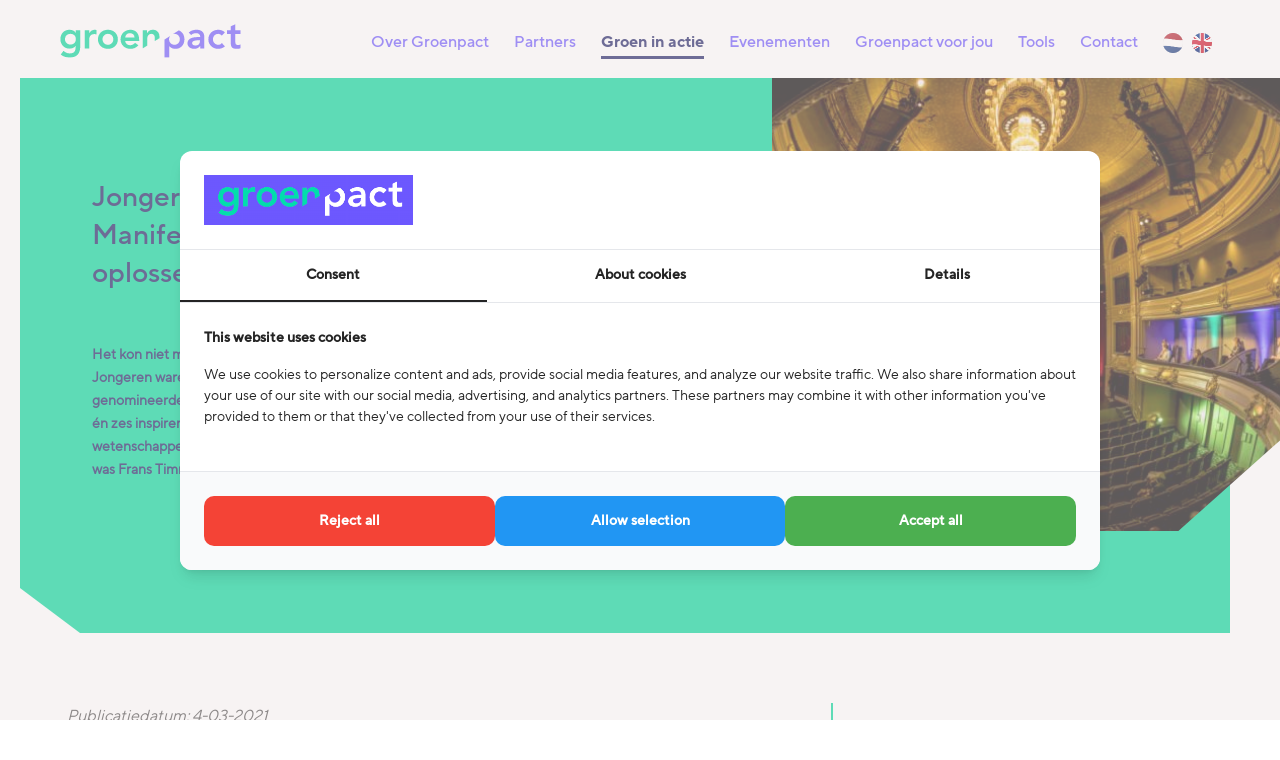

--- FILE ---
content_type: text/html; charset=UTF-8
request_url: https://www.groenpact.nl/groen-in-actie/-inspirerende-tweede-groenpactmanifestatie-samenwerking-cruciaal-bij-groene-uitdagingen
body_size: 12825
content:
<!DOCTYPE html>
<html lang="en">
<head>
   <meta charset="utf-8">
   <meta content="width=device-width, initial-scale=1, maximum-scale=1, user-scalable=no" name="viewport">
   <!-- Google Tag Manager -->
	<script>(function(w,d,s,l,i){w[l]=w[l]||[];w[l].push({'gtm.start':
	new Date().getTime(),event:'gtm.js'});var f=d.getElementsByTagName(s)[0],
	j=d.createElement(s),dl=l!='dataLayer'?'&l='+l:'';j.async=true;j.src=
	'https://www.googletagmanager.com/gtm.js?id='+i+dl;f.parentNode.insertBefore(j,f);
	})(window,document,'script','dataLayer','GTM-P78528B');</script>
	<!-- End Google Tag Manager -->
   <title> Inspirerende tweede Groenpactmanifestatie: samenwerking cruciaal bij groene uitdagingen</title>
   

   <meta name="description" content="Het kon niet missen op de Groenpact Manifestatie op donderdag 4 maart. Jongeren waren aan zet! "/>
   <meta name="keywords" content=" Inspirerende tweede Groenpactmanifestatie: samenwerking cruciaal bij groene uitdagingen"/>
    
	<meta property="og:locale" content="nl_NL" />
	<meta property="og:type" content="website" />
	<meta property="og:title" content=" Inspirerende tweede Groenpactmanifestatie: samenwerking cruciaal bij groene uitdagingen" />
	<meta property="og:description" content="Het kon niet missen op de Groenpact Manifestatie op donderdag 4 maart. Jongeren waren aan zet! " />
	<meta property="og:url" content="https://www.groenpact.nl/groen-in-actie/-inspirerende-tweede-groenpactmanifestatie-samenwerking-cruciaal-bij-groene-uitdagingen" />
	<meta property="og:site_name" content="GroenPact" />
	        <meta property="og:image" content="https://www.groenpact.nl/images/groen-in-actie/Manifestatie schouwburg-670.jpg" />
    	
	<meta name="twitter:description" content=""/>
	<meta name="twitter:title" content=" Inspirerende tweede Groenpactmanifestatie: samenwerking cruciaal bij groene uitdagingen"/>
	        <meta name="twitter:image:src" content="https://www.groenpact.nl/images/groen-in-actie/Manifestatie schouwburg-670.jpg"/>
    	<meta name="twitter:card" content="summary_large_image"/>
	        <meta name="twitter:image" content="https://www.groenpact.nl/images/groen-in-actie/Manifestatie schouwburg-670.jpg">
       
	<link rel="apple-touch-icon" sizes="180x180" href="/images/favicon/apple-touch-icon.png">
	<link rel="icon" type="image/png" sizes="32x32" href="/images/favicon/favicon-32x32.png">
	<link rel="icon" type="image/png" sizes="16x16" href="/images/favicon/favicon-16x16.png">
	<link rel="manifest" href="/images/favicon/site.webmanifest">
	<link rel="shortcut icon" href="/images/favicon/favicon.ico">
	<meta name="msapplication-TileColor" content="#2b5797">
	<meta name="msapplication-config" content="/images/favicon/browserconfig.xml">
	<meta name="theme-color" content="#ffffff">
   
   <!-- Bootstrap core CSS -->
   <link href="/css/style.css?v=8.0" rel="stylesheet">
   	<link href="/css/slick.css" rel="stylesheet" />
	<link href="/css/slick-theme.css" rel="stylesheet" />
	<link rel='stylesheet' href='/css/jquery.fancybox.css'>
	
</head>

<body>
	
	<!-- Google Tag Manager (noscript) -->
	<noscript><iframe src="https://www.googletagmanager.com/ns.html?id=GTM-P78528B"
	height="0" width="0" style="display:none;visibility:hidden"></iframe></noscript>
	<!-- End Google Tag Manager (noscript) -->
		<!-- .navbar -->
	<nav class="navbar nav navbar-full navbar-dark bg-primary inner-pages">
		<div class="logo-wrp">
			<a class="navbar-brand" href="/">
				<img src="/images/groenpact-logo-sub.svg" alt="Groenpact" width="181" height="35">
			</a>
		</div>
		<button class="hamburger hamburger--squeeze navbar-toggler hidden-lg-up" type="button" data-toggle="collapse" data-target="#mainNavbarCollapse">
			<span class="hamburger-box">
				<span class="hamburger-inner"></span>
				</span>
		</button>
		<div class="collapse navbar-toggleable-md" id="mainNavbarCollapse">
			<ul class="nav navbar-nav pull-lg-right ">
				<li class="nav-item"> <a class="nav-link" href="/over-groenpact">Over Groenpact
</a>
</li><li class="nav-item"> <a class="nav-link" href="/partners">Partners
</a>
</li><li class="nav-item active"> <a class="nav-link" href="/groen-in-actie">Groen in actie
</a>
</li><li class="nav-item"> <a class="nav-link" href="/evenementen">Evenementen
</a>
</li><li class="nav-item"> <a class="nav-link" href="/groenpact-voor-jou">Groenpact voor jou
<svg width="20" height="20" viewBox="0 0 20 20" fill="none" xmlns="http://www.w3.org/2000/svg">
				<path fill-rule="evenodd" clip-rule="evenodd" d="M0.379038 4.40273C0.884423 3.86576 1.70381 3.86576 2.2092 4.40273L10 12.6805L17.7908 4.40273C18.2962 3.86576 19.1156 3.86576 19.621 4.40273C20.1263 4.9397 20.1263 5.8103 19.621 6.34727L10.9151 15.5973C10.4097 16.1342 9.59031 16.1342 9.08492 15.5973L0.379038 6.34727C-0.126346 5.8103 -0.126346 4.9397 0.379038 4.40273Z" fill="#FFFFFF"/>
			</svg>
</a>

<div class="mobile-menu-open fffect1234">
			<span></span>
		</div>
<div class="megamenu">
<ul class="submenu">

<li class="submenu-heading">Onderwijs</li>
<li><a href="/onderwijsbestuur">Onderwijsbestuur
<svg xmlns="http://www.w3.org/2000/svg" width="8" height="13" viewBox="0 0 8 13" fill="none">
					<path fill-rule="evenodd" clip-rule="evenodd" d="M5.26851 6.45296L0.723145 1.42062L2.01094 0.257446L7.65373 6.50479L1.98507 12.2574L0.749012 11.0394L5.26851 6.45296Z" fill="#6D58FF"/>
				</svg>
</a></li>
<li><a href="/docenten">Docenten
<svg xmlns="http://www.w3.org/2000/svg" width="8" height="13" viewBox="0 0 8 13" fill="none">
					<path fill-rule="evenodd" clip-rule="evenodd" d="M5.26851 6.45296L0.723145 1.42062L2.01094 0.257446L7.65373 6.50479L1.98507 12.2574L0.749012 11.0394L5.26851 6.45296Z" fill="#6D58FF"/>
				</svg>
</a></li>
<li><a href="/onderzoekswereld">Onderzoekswereld
<svg xmlns="http://www.w3.org/2000/svg" width="8" height="13" viewBox="0 0 8 13" fill="none">
					<path fill-rule="evenodd" clip-rule="evenodd" d="M5.26851 6.45296L0.723145 1.42062L2.01094 0.257446L7.65373 6.50479L1.98507 12.2574L0.749012 11.0394L5.26851 6.45296Z" fill="#6D58FF"/>
				</svg>
</a></li>
<li><a href="/lectoren-practoren">Lectoren & practoren
<svg xmlns="http://www.w3.org/2000/svg" width="8" height="13" viewBox="0 0 8 13" fill="none">
					<path fill-rule="evenodd" clip-rule="evenodd" d="M5.26851 6.45296L0.723145 1.42062L2.01094 0.257446L7.65373 6.50479L1.98507 12.2574L0.749012 11.0394L5.26851 6.45296Z" fill="#6D58FF"/>
				</svg>
</a></li>
</ul>
<ul class="submenu">

<li class="submenu-heading">Bedrijfsleven</li>
<li><a href="/werkgevers">Werkgevers
<svg xmlns="http://www.w3.org/2000/svg" width="8" height="13" viewBox="0 0 8 13" fill="none">
					<path fill-rule="evenodd" clip-rule="evenodd" d="M5.26851 6.45296L0.723145 1.42062L2.01094 0.257446L7.65373 6.50479L1.98507 12.2574L0.749012 11.0394L5.26851 6.45296Z" fill="#6D58FF"/>
				</svg>
</a></li>
<li><a href="/branchorganisaties">Branchorganisaties
<svg xmlns="http://www.w3.org/2000/svg" width="8" height="13" viewBox="0 0 8 13" fill="none">
					<path fill-rule="evenodd" clip-rule="evenodd" d="M5.26851 6.45296L0.723145 1.42062L2.01094 0.257446L7.65373 6.50479L1.98507 12.2574L0.749012 11.0394L5.26851 6.45296Z" fill="#6D58FF"/>
				</svg>
</a></li>
<li><a href="/maatschappelijke-organisaties-ngos">Maatschappelijke organisaties  & ngo’s
<svg xmlns="http://www.w3.org/2000/svg" width="8" height="13" viewBox="0 0 8 13" fill="none">
					<path fill-rule="evenodd" clip-rule="evenodd" d="M5.26851 6.45296L0.723145 1.42062L2.01094 0.257446L7.65373 6.50479L1.98507 12.2574L0.749012 11.0394L5.26851 6.45296Z" fill="#6D58FF"/>
				</svg>
</a></li>
</ul>
<ul class="submenu">

<li class="submenu-heading">Overheid</li>
<li><a href="/beleidsmakers">Beleidsmakers
<svg xmlns="http://www.w3.org/2000/svg" width="8" height="13" viewBox="0 0 8 13" fill="none">
					<path fill-rule="evenodd" clip-rule="evenodd" d="M5.26851 6.45296L0.723145 1.42062L2.01094 0.257446L7.65373 6.50479L1.98507 12.2574L0.749012 11.0394L5.26851 6.45296Z" fill="#6D58FF"/>
				</svg>
</a></li>
<li><a href="/topsectoren">Topsectoren
<svg xmlns="http://www.w3.org/2000/svg" width="8" height="13" viewBox="0 0 8 13" fill="none">
					<path fill-rule="evenodd" clip-rule="evenodd" d="M5.26851 6.45296L0.723145 1.42062L2.01094 0.257446L7.65373 6.50479L1.98507 12.2574L0.749012 11.0394L5.26851 6.45296Z" fill="#6D58FF"/>
				</svg>
</a></li>
<li><a href="/regionale-agendas-programmas">Regionale agenda’s & programma’s
<svg xmlns="http://www.w3.org/2000/svg" width="8" height="13" viewBox="0 0 8 13" fill="none">
					<path fill-rule="evenodd" clip-rule="evenodd" d="M5.26851 6.45296L0.723145 1.42062L2.01094 0.257446L7.65373 6.50479L1.98507 12.2574L0.749012 11.0394L5.26851 6.45296Z" fill="#6D58FF"/>
				</svg>
</a></li>
</ul>
</div>
</li><li class="nav-item"> <a class="nav-link" href="/tools">Tools
<svg width="20" height="20" viewBox="0 0 20 20" fill="none" xmlns="http://www.w3.org/2000/svg">
				<path fill-rule="evenodd" clip-rule="evenodd" d="M0.379038 4.40273C0.884423 3.86576 1.70381 3.86576 2.2092 4.40273L10 12.6805L17.7908 4.40273C18.2962 3.86576 19.1156 3.86576 19.621 4.40273C20.1263 4.9397 20.1263 5.8103 19.621 6.34727L10.9151 15.5973C10.4097 16.1342 9.59031 16.1342 9.08492 15.5973L0.379038 6.34727C-0.126346 5.8103 -0.126346 4.9397 0.379038 4.40273Z" fill="#FFFFFF"/>
			</svg>
</a>

<div class="mobile-menu-open fffect1234">
			<span></span>
		</div>
<div class="megamenu">
<ul class="submenu">

<li class="submenu-heading">Overzicht van de tools</li>
<li><a href="/groene-werelden">Groene Werelden
<svg xmlns="http://www.w3.org/2000/svg" width="8" height="13" viewBox="0 0 8 13" fill="none">
					<path fill-rule="evenodd" clip-rule="evenodd" d="M5.26851 6.45296L0.723145 1.42062L2.01094 0.257446L7.65373 6.50479L1.98507 12.2574L0.749012 11.0394L5.26851 6.45296Z" fill="#6D58FF"/>
				</svg>
</a></li>
<li><a href="/groene-denktank">Groene Denktank
<svg xmlns="http://www.w3.org/2000/svg" width="8" height="13" viewBox="0 0 8 13" fill="none">
					<path fill-rule="evenodd" clip-rule="evenodd" d="M5.26851 6.45296L0.723145 1.42062L2.01094 0.257446L7.65373 6.50479L1.98507 12.2574L0.749012 11.0394L5.26851 6.45296Z" fill="#6D58FF"/>
				</svg>
</a></li>
<li><a href="/de-groene-monitor">De Groene Monitor
<svg xmlns="http://www.w3.org/2000/svg" width="8" height="13" viewBox="0 0 8 13" fill="none">
					<path fill-rule="evenodd" clip-rule="evenodd" d="M5.26851 6.45296L0.723145 1.42062L2.01094 0.257446L7.65373 6.50479L1.98507 12.2574L0.749012 11.0394L5.26851 6.45296Z" fill="#6D58FF"/>
				</svg>
</a></li>
<li><a href="/ai-cursus-voor-agri-en-food">AI Cursus voor Agri en Food
<svg xmlns="http://www.w3.org/2000/svg" width="8" height="13" viewBox="0 0 8 13" fill="none">
					<path fill-rule="evenodd" clip-rule="evenodd" d="M5.26851 6.45296L0.723145 1.42062L2.01094 0.257446L7.65373 6.50479L1.98507 12.2574L0.749012 11.0394L5.26851 6.45296Z" fill="#6D58FF"/>
				</svg>
</a></li>
<li><a href="/vouchers-internationalisering">Vouchers internationalisering
<svg xmlns="http://www.w3.org/2000/svg" width="8" height="13" viewBox="0 0 8 13" fill="none">
					<path fill-rule="evenodd" clip-rule="evenodd" d="M5.26851 6.45296L0.723145 1.42062L2.01094 0.257446L7.65373 6.50479L1.98507 12.2574L0.749012 11.0394L5.26851 6.45296Z" fill="#6D58FF"/>
				</svg>
</a></li>
<li><a href="/leven-lang-ontwikkelen-personas">Leven Lang Ontwikkelen - Persona's
<svg xmlns="http://www.w3.org/2000/svg" width="8" height="13" viewBox="0 0 8 13" fill="none">
					<path fill-rule="evenodd" clip-rule="evenodd" d="M5.26851 6.45296L0.723145 1.42062L2.01094 0.257446L7.65373 6.50479L1.98507 12.2574L0.749012 11.0394L5.26851 6.45296Z" fill="#6D58FF"/>
				</svg>
</a></li>
<li><a href="/docententraining-toekomst-van-agrifood-met-ai">Docententraining toekomst van Agrifood met AI
<svg xmlns="http://www.w3.org/2000/svg" width="8" height="13" viewBox="0 0 8 13" fill="none">
					<path fill-rule="evenodd" clip-rule="evenodd" d="M5.26851 6.45296L0.723145 1.42062L2.01094 0.257446L7.65373 6.50479L1.98507 12.2574L0.749012 11.0394L5.26851 6.45296Z" fill="#6D58FF"/>
				</svg>
</a></li>
</ul>
</div>
</li><li class="nav-item"> <a class="nav-link" href="/contact">Contact
</a>
</li><li class="nav-item"><a class="nav-link" href="/" style="margin-right:0px;"><img src="/images/Nederlands.png" alt="Nederlands" style="width:20px;display:initial;"></a></li>
<li class="nav-item"><a class="nav-link" href="/international-about-groenpact" style="margin-left:0px;"><img src="/images/Engels.png" alt="English"  style="width:20px;display:initial;margin-left:0px;"></a></li>            
			</ul>
			<div class="mobile-menu-wrp">
				<p>Op de hoogte blijven van de laatste groene innovaties? Meld je dan aan voor de <a href="/nieuwsbrief">nieuwsbrief!</a></p>
				<ul>
					<li class="logo-menu">
						<a href="/"><img src="/images/logo.png"></a>
					</li>
					<li class="social">
						<a class="fb" href="https://www.facebook.com/GroenPact/" target="_blank"></a>												<a class="in" href="https://www.linkedin.com/company/groenpact1/" target="_blank"></a>					</li>
				</ul>
			</div>
		</div>
	</nav>
	<!-- /.navbar -->
		
	
		
<div id="content" class="eerste-internationale for-select">		
	<section class="food-banner internationale-banner mobile">
		<div class="col-md-12 col-sm-12 col-lg-12 f-ban-right mobile">
			<div class="fban-img-inr">
				<img src="/images/groen-in-actie/Manifestatie schouwburg-670.jpg" class="w-100" />
			</div>
		</div>
	</section>
	<section class="food-banner internationale-banner secnd">
		<div class="food-banner-inr">
			<div class="container">
				<div class="row">
					<div class="col-md-12 col-sm-12 col-lg-5 f-ban-left">
						<div class="banner-cont">
							
							<h1 class="wow fadeInLeft animated animated animated"><span class="purple-txt">Jongeren centraal in tweede Groenpact Manifestatie: we moeten dit samen oplossen</span></h1>
							<p class="intro_groen"><strong>Het kon niet missen op de Groenpact Manifestatie op donderdag 4 maart. Jongeren waren aan zet! Een Zoom panel met 36 jongeren online, 22 genomineerde leerlingen en studenten voor de Impactprijs Groen Onderwijs &eacute;n&nbsp;zes inspirerende jongeren aan tafel bij Twan Huys. Zij gingen in gesprek met wetenschappers Louise Vet en Tim van Hattum en Carola Schouten. Speciale gast was Frans Timmermans.&nbsp;</strong></p>							
						
							
							
							
							
						</div>
					</div>
					<div class="col-md-12 col-sm-12 col-lg-7 f-ban-right desktop">
						<div class="fban-img-inr">
							<img src="/images/groen-in-actie/Manifestatie schouwburg-670.jpg" class="w-100" style="max-height:454px;" />
						</div>
					</div>
				</div>
			</div>
		</div>
	</section>
	
	<section class="blk-content inter-cont groen-txt">
		<div class="container">
			<div class="row blk-content-flip">
				<div class="col-sm-12 col-md-12 col-lg-8 left p-0">
					<div class="show_ul_li">
					<em style="color: #4D4D4D;font-family: 'TTNormsPro-Regular'; font-weight: 300;">Publicatiedatum: 4-03-2021</em><br />
										
					<p><em>Productie: Zcene Moving Stories<br /> Fotografie:&nbsp;Jorrit Lousberg<br /> <br /> </em></p>
<p><strong><a title="&gt;&gt; Kijk hier de hele uitzending terug&nbsp;" href="https://youtu.be/JwGajfQjkbI" target="_blank" rel="noopener noreferrer">&gt;&gt; Kijk hier de hele uitzending terug&nbsp;</a></strong></p>
<p><strong><a title="brochure &lsquo;Groenpact 3e fase " href="/images/content/2021 - Manifestatie/Brochure Groenpact derde fase.pdf" target="_blank" rel="noopener noreferrer">&gt;&gt; Download de brochure &lsquo;Groenpact 3e fase 2021 &ndash; 2025 - Grote opgaven, Groenpact versnelt&rsquo;</a></strong></p>
<p>Zo'n bezetting verdient een mooi podium, Jongeren aan zet - Live! werd uitgezonden vanuit&nbsp;Het Nationale Theater&nbsp; in Den Haag. Vanwege de corona pandemie was de tweede Groenpact Manifestatie dit jaar helemaal online. Ruim 1.500 mensen keken naar de uitzending&nbsp;via You Tube of Facebook.</p>
<p>Centraal in de uitzending stonden jongeren en hun visie op de grote groene uitdagingen: klimaat, kringlooplandbouw, biodiversiteit, gezond voedsel en een duurzame leefomgeving. Hoe kunnen we vanuit de groene sector, als onderwijs, bedrijfsleven en overheid samenwerken en elkaar versterken? Samenwerking is noodzakelijk, sterk leiderschap, kennis en goede ide&euml;en. Er is haast geboden: we kunnen dit alleen samen realiseren!</p>
<p><em><img class="" src="/images/content/2021 - Manifestatie/Groenpact Manifestatie Jongeren aan zet - Zoompanel.jpg" alt="Zoom panel" width="900" height="540" />Tijdens de hele uitzending kon Twan een beroep doen op het Zoom Jongerenpanel</em></p>
<p>Een selectie van 36 leerlingen, studenten en jonge ondernemers liet van zich horen tijdens de uitzending en in een korte clip.&nbsp;</p>
<p><iframe src="//www.youtube.com/embed/b2cUz6breQ8" width="560" height="314" allow="accelerometer; autoplay; encrypted-media; gyroscope; picture-in-picture" allowfullscreen="allowfullscreen"></iframe></p>
<h2>Waar staan we nu?</h2>
<p><img class="" src="/images/content/2021 - Manifestatie/Groenpact Manifestatie Jongeren aan zet - Live-eerste tafelsetting.jpg" alt="" width="900" height="540" /></p>
<p>In het eerste deel van de uitzending&nbsp;lieten demissionair minister Carola Schouten, Groenpact voorzitter Bastiaan Pellikaan en Jaap Bond, lid van het regieteam Groenpact en vertegenwoordiger van het bedrijfsleven, zien dat er al heel mooie resultaten zijn behaald</p>
<p><iframe src="//www.youtube.com/embed/NDftGKOD7go" width="560" height="314" allow="accelerometer; autoplay; encrypted-media; gyroscope; picture-in-picture" allowfullscreen="allowfullscreen"></iframe></p>
<p>Evi Vet, jongerenvertegenwoordiger Biodiversiteit en Voedsel voor de Verenigde Naties was tafeldame van Twan: "De jonge boeren die ik spreek houden van hun land en van hun vak, ook zij willen op een andere manier ondernemen, maar tegelijk ook een boterham verdienen."</p>
<h2>Waar gaan we naar toe?</h2>
<p>Hoe zou onze wereld er mogelijk uit kunnen zien als we maatschappelijke uitdagingen succesvol gezamenlijk tackelen, wat is daarvoor nodig? Twan&nbsp;legde dit voor aan wetenschappers Louise Vet en Tim van Hattum en aan Harold Overmars, bestuurslid van het <a href="https://www.najk.nl/" target="_blank" rel="noopener noreferrer">NAJK</a> en veehouder.</p>
<p>Tim heeft samen met andere met wetenschappers van Wageningen University &amp; Research een kaart gemaakt hoe Nederland er in 2120 uit kan zien.</p>
<p><img class="" src="/images/content/2021 - Manifestatie/Groenpact Manifestatie Jongeren aan zet - Live-Tim.jpg" alt="" width="900" height="540" /></p>
<p>Hij schetst een hoopvol beeld van een natuurinclusieve samenleving. Tim : &ldquo;We zijn ontzettend afhankelijk van de natuur en biodiversiteit. Je moet de natuurlijke systemen, zoals bijvoorbeeld grondtype, centraal stellen. "</p>
<p><span class="paars-kop"><a href="/groenpact-manifestatie-tim-van-hattum" target="_blank" rel="noopener noreferrer">&gt;&gt; lees meer over de visie van Tim van Hattum: De Toekomst van Nederland is groen</a></h2>
<p>Louise Vet (voorzitter van het Deltaplan biodiversiteit) denkt dat we de uitdagingen samen aan kunnen. Zij ziet een grote rol voor boeren. Louise: &ldquo;Zij beheren veel grond in Nederland. Het lukt alleen als voor hen nieuwe, gestapelde verdienmodellen ontwikkelen. Zij moeten worden betaald voor de maatschappelijke waarde die grond ook biedt.&nbsp;Als maatschappij hebben we het zover laten komen, als maatschappij moeten we het oplossen en niet alleen overlaten aan de markt.&nbsp;Hiervoor is een integrale, gebiedsgerichte aanpak nodig. Dat vraagt kennis en innovatie en nieuwe wet- en regelgeving."</p>
<p>Harold beaamt dit: &ldquo;Beleid moet in dienst staan van ondernemers &eacute;n&nbsp;de natuur.&nbsp;&nbsp;Er is bij boeren vooral behoefte aan perspectief, aan een langjarig verdienmodel. Een omslag in werken gaan ondernemers alleen doen als zij dit kunnen terug verdienen. Het gaat om de drie g's: grond, geld en gelijke uitgangspunten."</p>
<p><span class="paars-kop"><a href="/groenpact-manifestatie-louise-vet" target="_blank" rel="noopener noreferrer">&gt;&gt; lees meer over de visie van Louise Vet: Deltaplan Biodiversiteitsherstel<br /><br /><br /></a></h2>
<h2>Hoe pakken we het aan?</h2>
<p><img class="" src="/images/content/2021 - Manifestatie/Groenpact Manifestatie Jongeren aan zet - Live-Evi Vet.jpg" alt="" width="900" height="540" /></p>
<p>Evi Vet trapte het laatste deel van de uitzending af met een uit het hart gegrepen gedicht: <a title="Gedicht van Evi Vet op Grroenpact Manifestatie" href="/images/content/2021 - Manifestatie/Gedicht van Evi Vet op Groenpact Manifestatie 4 maart 2021.pdf" target="_blank" rel="noopener noreferrer">de wonderen van de wereld</a>.</p>
<p>Aan tafel waren inmiddels aangeschoven Lars van Ginkel (Adviseur Innovatie en Ontwikkeling bij Koninklijke Ginkel Groen), Eline Klomp (Student Agararisch Ondernemerschap Tuinbouw &amp; Akkerbouw bij Aeres Hogeschool), Robin van Boom (Student Ecologie &amp; Wildlife bij Helicon Opleidingen) en Job Brom (Student Internationaal Land- en Watermanagement bij de Wageningen University.&nbsp;</p>
<p>Voordat Twan met hen in gesprek ging, deed Frans Timmermans vanuit Brussel een dringende oproep aan iedereen: "We moeten de uitstoot met minimaal 55% zien te verminderen en dat moeten we snel doen. Daarbij: iedereen moet weten dat&nbsp;de biodiversiteitscrisis minstens zo belangrijk is als de klimaat crisis. Jongeren gaan de toekomstige wereld vormgeven, maar we moeten ze helpen.&nbsp;Door de solidariteit tussen generaties echt te gaan vormgeven. We moeten dit samen oplossen."&nbsp;</p>
<p><img class="" src="/images/content/2021 - Manifestatie/Groenpact Manifestatie Jongeren aan zet - Live-Frans Timmermans.jpg" alt="" width="900" height="540" /></p>
<p>Daarna was het de beurt aan de jongeren, die elk vanuit hun eigen perspectief de uitdagingen belichten. Lars: "We hebben het over integrale problemen, van stad tot platteland zijn oplossingen nodig. Inspirerend voorbeelden zijn verticale bossen en voedselverbouwing in steden. We gaan steeds meer natuur inclusief leven."</p>
<p>Eline: "Ongeveer 40% van de producten wereldwijd zijn geproduceerd met uitgangsmateriaal uit Nederland, experimenteren in Nederland blijft belangrijk om ook andere landen hiervan te laten profiteren."</p>
<p>Robin: "We moeten niet vergeten dat we &eacute;&eacute;n zijn met de natuur. Daarin zit de kern van de oplossing, wij horen bij biodiversiteit. Mens, milieu en economie zijn even belangrijk, deze moeten met elkaar in balans zijn. Deze drie zijn ook goed te verbinden."</p>
<p>Job: "Als we elkaar de kans geven om te ondernemen en te ervaren wat werkt en wat niet werkt, ook bij kennisontwikkeling en internationale betrekkingen, komen we verder. We leren er altijd van."<br /><img class="" src="/images/content/2021 - Manifestatie/Manifestatie schouwburg-jongeren.jpg" alt="Jongeren aan zet" width="900" height="600" /></p>
<p><span class="groen-h1">Slotakkoord</h2>
<p>Het laatste woord was aan Carola Schouten. Welke boodschap heeft zij aan de jongeren die of nu in de groene sector studeren of net klaar zijn en aan het werk gaan? Schouten: &ldquo;Jongeren gaan straks het leven vorm geven: voedsel produceren, biodiversiteit vergroten en natuur cre&euml;ren in de buitenomgeving, maar ook in de stad. Nederland heeft veel kennis, daarmee kunnen we ook een internationale rol blijven vervullen. Jongeren hebben de toekomst, zij z&iacute;jn ook de toekomst. Jullie zullen het vooral samen moeten doen."</p>
<p><img class="" src="/images/content/2021 - Manifestatie/Manifestatie schouwburg-minister.jpg" alt="" width="900" height="600" /></p>
<h2>Blije winnaars Impactprijs</h2>
<p>Tijdens de uitzending werd ook bekend gemaakt wie de <a href="/groen-in-actie/genomineerden-impactprijs-2020-bekend">Impactprijs Groen Onderwijs 2020</a> op zijn naam mag schrijven. Twee genomineerde leerlingen of studenten per project of startup mochten aanwezig zijn in het Nationale Theater en kregen te horen of zij hadden gewonnen. Er was veel diversiteit in de inzendingen dit jaar: koken met meelwormen, veldbonen, groener wonen, bloemrijke akkerranden, buitenactiviteiten met kinderen, groene bushokjes, natuurlijke golfbrekers, circulaire oplossingen, een educatieve agrifoodlocatie, een spel over de bodem en een gezondere schoolomgeving.</p>
<p><a title="Genomineerden Impactprijs" href="https://www.youtube.com/watch?v=46v-4nEjt8M&amp;list=PLIF27_zxhoo-A4u2VPTtXlt9QD5OBqGMR" target="_blank" rel="noopener noreferrer">&gt;&gt; Bekijk de genomineerden in de verschillende categori&euml;n&nbsp;</a></p>
<p>Veilig vanuit hun eigen loge hoorden de genomineerden hoe Carola Schouten, Louise Vet, Harold Overmars en&nbsp;Robin van Boom bekend maakten wie er dit jaar met 2.500 euro naar huis mocht.</p>
<p><span class="paars-kop">Dit zijn de winnaars van de Impactprijs Groen Onderwijs 2020:</h2>
<p>In de categorie vmbo:</p>
<p><iframe src="//www.youtube.com/embed/xfdRW04f4ZA" width="560" height="314" allow="accelerometer; autoplay; encrypted-media; gyroscope; picture-in-picture" allowfullscreen="allowfullscreen"></iframe></p>
<p>In de categorie mbo:</p>
<p><iframe src="//www.youtube.com/embed/-YVEqaIs8Ns" width="560" height="314" allow="accelerometer; autoplay; encrypted-media; gyroscope; picture-in-picture" allowfullscreen="allowfullscreen"></iframe></p>
<p>In de categorie hbo:</p>
<p><iframe src="//www.youtube.com/embed/5dwWZXHpgCU" width="560" height="314" allow="accelerometer; autoplay; encrypted-media; gyroscope; picture-in-picture" allowfullscreen="allowfullscreen"></iframe></p>
<p>In de categorie universiteit:</p>
<p><iframe src="//www.youtube.com/embed/DPesAn9dkUg" width="560" height="314" allow="accelerometer; autoplay; encrypted-media; gyroscope; picture-in-picture" allowfullscreen="allowfullscreen"></iframe></p>
<p><img class="" src="/images/content/2021 - Manifestatie/Groenpact Manifestatie Jongeren aan zet - Impactprijs.jpg" alt="" width="900" height="540" /><em><a title="Winnaars en genomineerden Impactprijs" href="/groen-in-actie/genomineerden-impactprijs-2020-bekend">&gt;&gt; Alle genomineerden en winnaars Impactprijs Groen Onderwijs 2020</a></em></p>
<p><a title="Bekijk alle foto's op Facebook" href="https://www.facebook.com/media/set/?vanity=GroenPact&amp;set=a.894705687975388" target="_blank" rel="noopener noreferrer">&gt;&gt; Bekijk alle foto's op Facebook</a></p>					
						<div class="option-div social-opt left-social">
						<div class="sub-head purple-txt">Deel dit verhaal</div>
						
                        <div class="social">
                            <a class="fb" href="https://www.facebook.com/sharer/sharer.php?u=https%3A%2F%2Fwww.groenpact.nl%2Fgroen-in-actie%2F-inspirerende-tweede-groenpactmanifestatie-samenwerking-cruciaal-bij-groene-uitdagingen" target="_blank"></a>
                            <a class="twi" href="https://twitter.com/intent/tweet?text=Jongeren+centraal+in+tweede+Groenpact+Manifestatie%3A+we+moeten+dit+samen+oplossen%20https%3A%2F%2Fwww.groenpact.nl%2Fgroen-in-actie%2F-inspirerende-tweede-groenpactmanifestatie-samenwerking-cruciaal-bij-groene-uitdagingen" target="_blank"></a>
                            <a class="in" href="https://www.linkedin.com/shareArticle?mini=true&url=https%3A%2F%2Fwww.groenpact.nl%2Fgroen-in-actie%2F-inspirerende-tweede-groenpactmanifestatie-samenwerking-cruciaal-bij-groene-uitdagingen&title=Jongeren+centraal+in+tweede+Groenpact+Manifestatie%3A+we+moeten+dit+samen+oplossen&summary=Het+kon+niet+missen+op+de+Groenpact+Manifestatie+op+donderdag+4+maart.+Jongeren+waren+aan+zet%21+Een+Zoom+panel+met+36+jongeren+online%2C+22+genomineerde+leerlingen+en+studenten+voor+de+Impactprijs+Groen+Onderwijs+%26eacute%3Bn%26nbsp%3Bzes+inspirerende+jongeren+aan+tafel+bij+Twan+Huys.+Zij+gingen+in+gesprek+met+wetenschappers+Louise+Vet+en+Tim+van+Hattum+en+Carola+Schouten.+Speciale+gast+was+Frans+Timmermans.%26nbsp%3B&source=" target="_blank"></a>
                            <a class="share" href="mailto:?subject=Jongeren+centraal+in+tweede+Groenpact+Manifestatie%3A+we+moeten+dit+samen+oplossen&body=Ik%20heb%20een%20interessant%20artikel%20gevonden%20op%20Groenpact,%20zie%20https%3A%2F%2Fwww.groenpact.nl%2Fgroen-in-actie%2F-inspirerende-tweede-groenpactmanifestatie-samenwerking-cruciaal-bij-groene-uitdagingen"></a>
                        </div>
						</div>
						</div>
					</div>



				<div class="col-sm-12 col-md-12 col-lg-4 right">
					<div class="option-div">
												<a href="javascript:void(0);" style="cursor: default !important;"> <strong>Thema:</strong> 
							<span class="">
							Voedseltransitie, Vitale leefomgeving, Transitie landbouw, Klimaat, 							</span>
						</a>
						<br>
								
						<a href="javascript:void(0);" style="cursor: default !important;"> <strong>Sector:</strong> 
							<span class="">
								Agri & Food, Tuinbouw & Uitgangsmaterialen, Natuur & Leefomgeving							</span>
						</a>
												
					</div>
					
															<div class="option-div social-opt">
						<div class="sub-head purple-txt">Deel dit verhaal</div> 
												<div class="social">
							<a class="fb" href="https://www.facebook.com/sharer/sharer.php?u=https://www.groenpact.nl/groen-in-actie/-inspirerende-tweede-groenpactmanifestatie-samenwerking-cruciaal-bij-groene-uitdagingen" target="_blank"></a>
							<a class="twi" href="https://twitter.com/intent/tweet?text=Jongeren centraal in tweede Groenpact Manifestatie: we moeten dit samen oplossen%20https://www.groenpact.nl/groen-in-actie/-inspirerende-tweede-groenpactmanifestatie-samenwerking-cruciaal-bij-groene-uitdagingen" target="_blank"></a>
							<a class="in" href="https://www.linkedin.com/shareArticle?mini=true&url=https://www.groenpact.nl/groen-in-actie/-inspirerende-tweede-groenpactmanifestatie-samenwerking-cruciaal-bij-groene-uitdagingen&title=Jongeren centraal in tweede Groenpact Manifestatie: we moeten dit samen oplossen&summary=Het kon niet missen op de Groenpact Manifestatie op donderdag 4 maart. Jongeren waren aan zet! Een Zoom panel met 36 jongeren online, 22 genomineerde leerlingen en studenten voor de Impactprijs Groen Onderwijs &eacute;n&nbsp;zes inspirerende jongeren aan tafel bij Twan Huys. Zij gingen in gesprek met wetenschappers Louise Vet en Tim van Hattum en Carola Schouten. Speciale gast was Frans Timmermans.&nbsp;&source=" target="_blank"></a>
							<a class="share" href="mailto:?subject=Jongeren centraal in tweede Groenpact Manifestatie: we moeten dit samen oplossen&body=Ik%20heb%20een%20interessant%20artikel%20gevonden%20op%20Groenpact,%20zie%20https://www.groenpact.nl/groen-in-actie/-inspirerende-tweede-groenpactmanifestatie-samenwerking-cruciaal-bij-groene-uitdagingen"></a>
						</div>
					</div>
						
					<div class="col-md-12 col-lg-12 col-sm-12  beh-form only-form desktop" id="verhaal_desktop">
						<div class="beh-form-inr">
							<div class="col-md-12">
								<h2 class="hideme wow fadeInDown animated animated green">Meer lezen?  <br></h2>
							</div>
							<div class="col-md-12 col-sm-12 col-lg-12">
								<p>Abonneer je dan op onze Nieuwsbrief. Je ontvangt elke maand een selectie van de nieuwste ‘Groen in Actie’ verhalen, nieuws en events.</p>
								<div class="popup-message-block">
									<div class="alert" role="alert"><p></p></div>
								</div>
							</div>
							<div class="col-md-12 col-sm-12 col-lg-12 cont-form-wrp">
								
								<form class="cont-form" action="/mailchimp.php" id="submission-form_3">
									<div class="form-group">
										<input type="text" class="form-control" aria-describedby="emailHelp" placeholder="Voornaam *" name="name" required>
									</div>
									<div class="form-group">
										<input type="text" class="form-control" aria-describedby="emailHelp" placeholder="Achternaam *" name="achternaam" required>
									</div>
									<div class="form-group">
								<input type="email" class="form-control" aria-describedby="emailHelp" placeholder="E-mailadres *" name="email" required>
									</div>
									
									<div class="scroll-btn">
										<button type="submit" class="prple-btn">Verstuur</button>
									</div>
								</form>
								
								
								
							</div>
						</div>
					</div>
				</div>
			</div>
        </div>
	</section>
	<section class="blog-sec blog-sec_1 evenementen row-am blk-vid nieuwsbrief-mobile">
		<div class="container">
			<div class="row p-0">
				<h2 class="title hideme wow fadeInDown animated animated c-center kop_donkerpaars" >Gerelateerde artikelen:</h2>
			</div>
			<div class="row">
				
				<div class="col-md-12 col-lg-12 p-0 active-blog">
										<div class="col-sm-12 col-md-6 col-lg-4 b-wrp hideme wow fadeInDown animated animated">
						
												<a href="/groen-in-actie/bedrijfsovername-start-tijdens-studie-praktijkgericht-onderzoek-levert-mooie-tools-op">
							
							
							<div class="blog-sing blog-sing_1">
								<div class="b-img">									
									<img src="/images/groen-in-actie/Bedrijfsovername start tijdens studie.jpg">
									<div class="date mobile">16-12-2025</div>
								</div>
								<div class="blg-cont">
									<div class="date desktop">16-12-2025</div>
									<p>Bedrijfsovername start tijdens studie, praktijkgericht onderzoek levert mooie tools op</p>
									<span class="desktop read-btn behoefte_positie">
																			</span>
									<span class="less-meer mobile ">Lees meer</span>
								</div>
							</div>
						</a>
					</div>
										<div class="col-sm-12 col-md-6 col-lg-4 b-wrp hideme wow fadeInDown animated animated">
						
												<a href="/groen-in-actie/live-talkshow-arbeidsmarkt-van-de-toekomst">
							
							
							<div class="blog-sing blog-sing_1">
								<div class="b-img">									
									<img src="/images/groen-in-actie/Talkshow-HOOFD.jpg">
									<div class="date mobile">28-11-2025</div>
								</div>
								<div class="blg-cont">
									<div class="date desktop">28-11-2025</div>
									<p>Live Talkshow Arbeidsmarkt van de Toekomst </p>
									<span class="desktop read-btn behoefte_positie">
																			</span>
									<span class="less-meer mobile ">Lees meer</span>
								</div>
							</div>
						</a>
					</div>
										<div class="col-sm-12 col-md-6 col-lg-4 b-wrp hideme wow fadeInDown animated animated">
						
												<a href="/groen-in-actie/het-roer-om-onderwijsdag-natuurinclusief-bij-has-green-academy">
							
							
							<div class="blog-sing blog-sing_1">
								<div class="b-img">									
									<img src="/images/groen-in-actie/1-HOOFD.jpg">
									<div class="date mobile">16-12-2025</div>
								</div>
								<div class="blg-cont">
									<div class="date desktop">16-12-2025</div>
									<p>Het roer om - Onderwijsdag natuurinclusief bij HAS Green Academy</p>
									<span class="desktop read-btn behoefte_positie">
																			</span>
									<span class="less-meer mobile ">Lees meer</span>
								</div>
							</div>
						</a>
					</div>
									</div>
                <div class="col-md-12 col-lg-12 col-sm-12 beh-form only-form mobile">
						<div class="beh-form-inr">
							<div class="col-md-12">
								<h2 class="hideme wow fadeInDown animated animated green">Meer lezen?  <br></h2>
							</div>
							<div class="col-md-12 col-sm-12 col-lg-12">
								
								<p>Abonneer je dan op onze Nieuwsbrief. Je ontvangt elke maand een selectie van de nieuwste ‘Groen in Actie’ verhalen, nieuws en events.</p>
								<div class="popup-message-block">
									<div class="alert" role="alert"><p></p></div>
								</div>
							</div>
							<div class="col-md-12 col-sm-12 col-lg-12 cont-form-wrp">
																
										<form class="cont-form" action="/mailchimp.php" id="submission-form_2">
											<div class="form-group">
												<input type="text" class="form-control" aria-describedby="emailHelp" placeholder="Voornaam *" name="name" required>
											</div>
											<div class="form-group">
												<input type="text" class="form-control" aria-describedby="emailHelp" placeholder="Achternaam *" name="achternaam" required>
											</div>
											<div class="form-group">
										<input type="email" class="form-control" aria-describedby="emailHelp" placeholder="E-mailadres *" name="email" required>
											</div>
											
											<div class="scroll-btn">
												<button type="submit" class="prple-btn">Verstuur</button>
											</div>
										</form>	
										
															
																
							</div>
						</div>
					</div>
			</div>
		</div>
	</section>
</div>	
	
	   <footer>
	<div class="container">
		<div class="row">
			<div class="col-sm-6 col-md-6 col-lg-6 f-left p-0 hideme">
				<div class="f-left-ing">
					<ul class="desktop">
						<li><a href="/over-groenpact">Over Groenpact</a>
						</li>
						<li><a href="/groen-in-actie">Groen in actie</a>
						</li>
						<li><a href="/evenementen">Evenementen</a>
						</li>
						<li><a href="/tools">Tools</a>
						</li>
					</ul>
					<ul class="desktop">
						<li><a href="/over-groenpact">Algemeen</a>
						</li>
						<li><a href="/partners">Partners</a>
						</li>
						<li><a href="/nieuwsbrief">Nieuwsbrief</a>
						</li>
						<li><a href="/contact">Contact</a>
						</li>
					</ul>
					<ul class="mobile">
						<li class="f-title"><a href="groenpact.php">Over Groenpact</a>
						</li>
						<li><a href="/over-groenpact">Algemeen</a>
						</li>
						<li><a href="/partners">Partners</a>
						</li>
						<li><a href="/contact">Contact</a>
						</li>
					</ul>
					<ul>
						<li class="f-title">Volg ons</li>
						<li class="social">
							<a class="fb" href="https://www.facebook.com/GroenPact/" target="_blank"></a>														<a class="in" href="https://www.linkedin.com/company/groenpact1/" target="_blank"></a>							<a class="insta" href="https://www.instagram.com/groenpact20/" target="_blank"></a>							<a class="spot" href="https://open.spotify.com/show/77ScqDaTgRobRYqTkRmkp8" target="_blank"></a>							<a class="you" href="https://www.youtube.com/@groenpact2.026" target="_blank"></a>							<!-- <a class="you" href="#" target="_blank"></a> -->
						</li>
					</ul>
				</div>
			</div>
			<div class="col-sm-6  col-md-6 col-lg-6 cont-form-wrp hideme">
				
				<p class="desktop">Benieuwd naar de laatste groene innovaties en
					<br>events? Meld je dan nu aan voor onze nieuwsbrief.</p>
                <p class="mobile">Op de hoogte blijven van de laatste innovaties en events? Schrijf je <a href="/nieuwsbrief">hier</a> in.</p>
                
                <div class="popup-message-block">
					<div class="alert" role="alert"><p></p></div>
				</div>
                
                
					 <form class="cont-form" action="./mailchimp.php" id="submission-form">
					<div class="left">
						<div class="form-group">
							<input type="text" class="form-control" aria-describedby="emailHelp" placeholder="Voornaam" name="name" required>
						</div>
						<div class="form-group">
							<input type="text" class="form-control" aria-describedby="emailHelp" placeholder="Achternaam" name="achternaam" required>
						</div>
						<div class="form-group">
							<input type="email" class="form-control" aria-describedby="emailHelp" placeholder="E-mailadres" name="email" required>
						</div>
					</div>
					<div class="scroll-btn">
						<button type="submit" class="green-btn ">Verstuur</button>
					</div>
				</form>
			</div>
		</div>
	</div>
	<div class="row footer-last">
		<ul>
			<li><a href="/">Groenpact 2026©</a>
			</li>
			<li><a href="/algemene-voorwaarden">Algemene voorwaarden</a>
			</li>
			<li><a href="/privacy-cookie-verklaring">Privacy & Cookies</a>
			</li>
		</ul>
		<ul>
		
			<li><a href="https://fffect.nl" title="FFFECT Smart webdevelopment" target="_blank" class="whiteurl">Webdevelopment door FFFECT</a>
			</li>
		</ul>
	</div>
</footer>
<a id="backtop">Terug naar boven</a>

 

      <!-- Footer END -->
   <!-- Bootstrap core JavaScript
      ================================================== -->
   <!-- Placed at the end of the document so the pages load faster -->
   <script src='/js/jquery.min2.2.js'></script>
   <script src='/js/jquery.min-3-2-1.js'></script> 
	 <script type='text/javascript'>  
		jQuery.fn.preventDoubleSubmission = function() {
		  $(this).on('submit',function(e){
		    var $form = $(this);
		
		    if ($form.data('submitted') === true) {
		      // Previously submitted - don't submit again
		      e.preventDefault();
		    } else {
		      // Mark it so that the next submit can be ignored
		      $form.data('submitted', true);
		    }
		  });
		
		  // Keep chainability
		  return this;
		};
		$('form').preventDoubleSubmission();
		
		
		$("#submission-form").on('submit', function (event) {
    event.preventDefault();
    $('.loader').css('display', 'block');
    let dataString = $(this).serialize();
    let $form = $(this),
      url = $form.attr('action');
    $.ajax({
      type: "POST",
      url: url,
      data: dataString,
      success: function (data) {
        $("#submission-form")[0].reset();
        $('.loader').css('display', 'none');
      }
    }).done(function (data) {
      setTimeout(function () {
        let parsedData = JSON.parse(data);
        console.log(parsedData.status);
        if (parsedData.status == 'true') {
          $('.popup-message-block .alert').attr('class', 'alert alert-success');
          $('.alert-success').html('Bedankt voor je aanmelding.');
          $('.popup-message-block .alert').slideDown("slow");
        } else {
          $('.popup-message-block .alert').attr('class', 'alert alert-danger');
          $('.alert-danger').html('Je e-mailadres komt al voor in onze database.');
          $('.popup-message-block .alert').slideDown("slow");
        }
      });
      setTimeout(function () {
        $('.popup-message-block .alert').slideUp("slow", function () {});
      }, 4000);
    })
  });
	</script>   
   		 
      
   	<script src="/js/slick.min.js"></script>
	<script src="/js/chosen.jquery.js"></script>
   <script src="/js/chosen.jquery.min.js"></script>
	   <script>
      window.jQuery || document.write('<script src="/js/jquery.min.js"><\/script>')
   </script>
   <script src="/js/bootstrap.min.js"></script>
   <script src="/js/wow.min.js"></script>
      <script src="/js/swiper.min.js"></script>
   <script>
      new WOW().init();
   </script> 
   <script type="text/javascript">
    $(document).ready(function() {
        $("#zoekformulier").submit(function() {
            if($("#zoekwoord").val()=="") {
                    $("#zoekwoord").remove();
            }
            if($("#behoefte").val()=="") {
                    $("#behoefte").remove();
            }
            if($("#thema").val()=="") {
                    $("#thema").remove();
            }
            if($("#sector").val()=="") {
                    $("#sector").remove();
            }
        });
     });
</script>
    <script type="text/javascript">
		$('.center').slick({
		        arrows: true,
		        centerMode: true,
		        infinite: true,
		        centerPadding: '450px',
		        slidesToShow: 1,
		        speed: 500,
		        dots: true,
		        slidemargin: 0,
		      });
	</script>
	<script type="text/javascript">
		$('.hamburger').click(function(e){
		        e.preventDefault();
		        $(this).toggleClass('is-active');
		      });
	</script>
	<script type="text/javascript">
		jQuery(function() {
		          jQuery('.scroll-btn > a').click (function() {
		            jQuery('html, body').animate({scrollTop: jQuery('.ridewrap').offset().top - 150 }, 1000 );
		            return false;
		          });
		        });
	</script>
	<script type="text/javascript">
		var sticky_navigation_offset_top =100 ;
		        var sticky_navigation = function(){
		        var scroll_top = $(window).scrollTop(); 
		        if (scroll_top > sticky_navigation_offset_top) { 
		          $('body').addClass("fixnav");     
		        } else {
		          $('body').removeClass("fixnav");
		        }}; 
		        sticky_navigation(); 
		        jQuery(window).scroll(function() { sticky_navigation(); 
		        });
	</script>
	<script type="text/javascript">
		$(function(){  // $(document).ready opacity animation
		        $('.monster').fadeIn('slow');
		      });
		      
		      $(document).ready(function() {
		          
		          /* Every time the window is scrolled ... */
		          $(window).scroll( function(){
		          
		              /* Check the location of each desired element */
		              $('.hideme').each( function(i){
		                  
		                  var bottom_of_object = $(this).position().top + $(this).outerHeight();
		                  var bottom_of_window = $(window).scrollTop() + $(window).height();
		                  
		                  /* If the object is completely visible in the window, fade it it */
		                  if( bottom_of_window > bottom_of_object ){
		                      
		                      $(this).animate({'opacity':'1'},1500);
		                          
		                  }
		                  
		              }); 
		          
		          });
		          
		      });
	</script>
	<script type="text/javascript">
		$(document).ready(function(){
		               $(".chosen-select").chosen({no_results_text: "Oops, nothing found!"}); 
		                 });
        var btn = $('#backtop');

$(window).scroll(function() {
  if ($(window).scrollTop() > 300) {
    btn.addClass('show');
  } else {
    btn.removeClass('show');
  }
});

btn.on('click', function(e) {
  e.preventDefault();
  $('html, body').animate({scrollTop:0}, '300');
});
document.documentElement.addEventListener('touchstart', function(event) {
    if (event.touches.length > 1) {
        event.preventDefault();
    }
}, false);


	</script>
		
   <script src='https://cdnjs.cloudflare.com/ajax/libs/jquery/2.1.3/jquery.min.js'></script>
	<script src='https://cdnjs.cloudflare.com/ajax/libs/fancybox/2.1.4/jquery.fancybox.pack.js'></script>
	
	
	<script>
		$(document).ready(function() {
		  $("#submission-form_2").on('submit', function (event) {
			event.preventDefault();
			$('.loader').css('display', 'block');
			let dataString = $(this).serialize();
			let $form = $(this),
			  url = $form.attr('action');
			$.ajax({
			  type: "POST",
			  url: url,
			  data: dataString,
			  success: function (data) {
				$("#submission-form_2")[0].reset();
				$('.loader').css('display', 'none');
			  }
			}).done(function (data) {
			  setTimeout(function () {
				let parsedData = JSON.parse(data);
				console.log(parsedData.status);
				if (parsedData.status == 'true') {
				  $('.popup-message-block .alert').attr('class', 'alert alert-success');
				  $('.alert-success').html('Bedankt voor je aanmelding.');
				  $('.popup-message-block .alert').slideDown("slow");
				} else {
				  $('.popup-message-block .alert').attr('class', 'alert alert-danger');
				  $('.alert-danger').html('Je e-mailadres komt al voor in onze database.');
				  $('.popup-message-block .alert').slideDown("slow");
				}
			  });
			  setTimeout(function () {
				$('.popup-message-block .alert').slideUp("slow", function () {});
			  }, 4000);
			})
		  });
		  });
	</script>
	<script>
		$(document).ready(function() {
		  $("#submission-form_3").on('submit', function (event) {
			event.preventDefault();
			$('.loader').css('display', 'block');
			let dataString = $(this).serialize();
			let $form = $(this),
			  url = $form.attr('action');
			$.ajax({
			  type: "POST",
			  url: url,
			  data: dataString,
			  success: function (data) {
				$("#submission-form_3")[0].reset();
				$('.loader').css('display', 'none');
			  }
			}).done(function (data) {
			  setTimeout(function () {
				let parsedData = JSON.parse(data);
				console.log(parsedData.status);
				if (parsedData.status == 'true') {
				  $('.popup-message-block .alert').attr('class', 'alert alert-success');
				  $('.alert-success').html('Bedankt voor je aanmelding.');
				  $('.popup-message-block .alert').slideDown("slow");
				} else {
				  $('.popup-message-block .alert').attr('class', 'alert alert-danger');
				  $('.alert-danger').html('Je e-mailadres komt al voor in onze database.');
				  $('.popup-message-block .alert').slideDown("slow");
				}
			  });
			  setTimeout(function () {
				$('.popup-message-block .alert').slideUp("slow", function () {});
			  }, 4000);
			})
		  });
		  });
	</script>
	
	<script type="text/javascript">
		$(document).ready(function() {
              // Fancybox Single Videos
  $(".fancybox").fancybox({
    
    afterShow: function() {
      // After the show-slide-animation has ended - play the video
      this.content.find('video').trigger('play')
      // Trigger fancybox.close() once the video has ended
      this.content.find('video').on('ended', function() {
        $.fancybox.close();
      });
        
    },
      
      afterClose: function() { 
      this.content.find('video').trigger('pause')
      
        
    }
      
  }); 
		      });
		 $(document).ready(function(){

    $('.blog-sec_1').each(function(){  
        var highestBox = 0;

        $(this).find('.blog-sing_1').each(function(){
            if($(this).height() > highestBox){  
                highestBox = $(this).height();  
            }
        })

        $(this).find('.blog-sing_1').height(highestBox);
    });    


});
		$('.center').slick({
		            arrows: true,
		            centerMode: true,
		            infinite: true,
		            centerPadding: '450px',
		            slidesToShow: 1,
		            speed: 500,
		            dots: true,
		            slidemargin: 0,
		          });
	</script>
	<script type="text/javascript">
		$('.hamburger').click(function(e){
		            e.preventDefault();
		            $(this).toggleClass('is-active');
		          });
	</script>
	<script type="text/javascript">
		jQuery(function() {
		              jQuery('.scroll-btn > a').click (function() {
		                jQuery('html, body').animate({scrollTop: jQuery('.ridewrap').offset().top - 150 }, 1000 );
		                return false;
		              });
		            });
	</script>
	<script type="text/javascript">
		var sticky_navigation_offset_top =100 ;
		            var sticky_navigation = function(){
		            var scroll_top = $(window).scrollTop(); 
		            if (scroll_top > sticky_navigation_offset_top) { 
		              $('body').addClass("fixnav");     
		            } else {
		              $('body').removeClass("fixnav");
		            }}; 
		            sticky_navigation(); 
		            jQuery(window).scroll(function() { sticky_navigation(); 
		            });
	</script>
	<script type="text/javascript">
		$(function(){  // $(document).ready opacity animation
		            $('.monster').fadeIn('slow');
		          });
		          
		          $(document).ready(function() {
		              
		              /* Every time the window is scrolled ... */
		              $(window).scroll( function(){
		              
		                  /* Check the location of each desired element */
		                  $('.hideme').each( function(i){
		                      
		                      var bottom_of_object = $(this).position().top + $(this).outerHeight();
		                      var bottom_of_window = $(window).scrollTop() + $(window).height();
		                      
		                      /* If the object is completely visible in the window, fade it it */
		                      if( bottom_of_window > bottom_of_object ){
		                          
		                          $(this).animate({'opacity':'1'},1500);
		                              
		                      }
		                      
		                  }); 
		              
		              });
		              
		          });
	</script>
	<script type="text/javascript">
		$(document).ready(function(){
		               $(".chosen-select").chosen({no_results_text: "Oops, nothing found!"}); 
		                 });
        
        var btn = $('#backtop');

$(window).scroll(function() {
  if ($(window).scrollTop() > 300) {
    btn.addClass('show');
  } else {
    btn.removeClass('show');
  }
});

btn.on('click', function(e) {
  e.preventDefault();
  $('html, body').animate({scrollTop:0}, '300');
});



	</script>
		

<script src="/js/index.js"></script>
<script src="/js/isotope.pkgd.js"></script>
<script type="text/javascript">
 jQuery(document).ready(function($) {
 /*var $grid = $('.filter-cat-results').isotope({
   itemSelector: '.f-cat'
 });
 var filters = {};
 $('#doelgroep').on( 'change', function( event ) {
   var $select = $( event.target );
   var filterGroup = $select.attr('value-group');
   filters[ filterGroup ] = event.target.value;
   var filterValue = concatValues( filters );
   $grid.isotope({ filter: filterValue });
 });
 function concatValues( obj ) {
   var value = '';
   for ( var prop in obj ) {
     value += obj[ prop ];
   }
   return value;
 }
 });*/


 function getHashFilter() {
  var hash = location.hash;
  // get filter=filterName
  var matches = location.hash.match( /filter=([^&]+)/i );
  var hashFilter = matches && matches[1];
  return hashFilter && decodeURIComponent( hashFilter );
}

$( function() {

  var $grid = $('.filter-cat-results');

  // bind filter button click
  var $filters = $(document).on( 'change', '#doelgroep', function() {
    var filterAttr = $( this ).val();
    if(filterAttr == ''){
    	location.hash = '';
    }
    // set filter in hash
    location.hash = 'filter=' + encodeURIComponent( filterAttr );
  });

  var isIsotopeInit = false;

  function onHashchange() {
    var hashFilter = getHashFilter();
    if ( !hashFilter && isIsotopeInit ) {
      return;
    }
    isIsotopeInit = true;
    // filter isotope
    $grid.isotope({
      itemSelector: '.f-cat',
      filter: hashFilter
    });
    // set selected class on button
    if ( hashFilter ) {
      /*$filters.find('.is-checked').removeClass('is-checked');*/
      $filters.val(hashFilter);
    }
  }

  $(window).on( 'hashchange', onHashchange );
	  onHashchange();
	});
});
   
   (function($, window) {
	   var adjustAnchor = function() {
   
		   var $anchor = $(':target'),
				   fixedElementHeight = 100;
   
		   if ($anchor.length > 0) {
   
			   $('html, body')
				   .stop()
				   .animate({
					   scrollTop: $anchor.offset().top - fixedElementHeight
				   }, 200);
   
		   }
   
	   };
   
	   $(window).on('hashchange load', function() {
		   adjustAnchor();
	   });
   
   })(jQuery, window); 
</script>
   </body>
</html>


--- FILE ---
content_type: text/css
request_url: https://www.groenpact.nl/css/style.css?v=8.0
body_size: 35
content:

@import "animate.css";              
/*@import "bootstrap.css";*/
@import "bootstrap.min.css";
@import "fonts.css";
@import "menu.css"; /* Designer Only */
@import "main.css"; /* Designer Only */
@import "chosen.css";
@import "responsive.css"; /* Designer Only */
@import "toevoeging.css";    
@import "swiper.min.css";    


--- FILE ---
content_type: text/css
request_url: https://www.groenpact.nl/css/fonts.css
body_size: 59
content:
@font-face {
  font-family: 'TTNormsPro-Regular';
  src: url('fonts/TTNormsPro-Regular/font.woff2') format('woff2'), url('fonts/TTNormsPro-Regular/font.woff') format('woff');
}

 @font-face {
  font-family: 'TTNormsPro-Medium';
  src: url('fonts/TTNormsPro-Medium/font.woff2') format('woff2'), url('fonts/TTNormsPro-Medium/font.woff') format('woff');
}

@font-face {
  font-family: 'TTNormsPro-Bold';
  src: url('fonts/TTNormsPro-Bold/font.woff2') format('woff2'), url('fonts/TTNormsPro-Bold/font.woff') format('woff');
}

@font-face {
  font-family: 'TTNormsPro-Italic';
  src: url('fonts/TTNormsPro-Italic/font.woff2') format('woff2'), url('fonts/TTNormsPro-Italic/font.woff') format('woff');
}


--- FILE ---
content_type: text/css
request_url: https://www.groenpact.nl/css/menu.css
body_size: 426
content:

 .collapse.show {   display: block;}

 .hamburger {
     background-color: transparent;
     border: 0;
     cursor: pointer;
     display: inline-block;
     margin: 0;
     overflow: visible;
     padding: 15px 15px;
}
 .hamburger-box {
     height: 24px;
     display: inline-block;
     position: relative;
     width: 31px;
}
 .hamburger-inner {
     display: block;
     margin: -2px;
     position: relative;
     top: 50%;
}
 .hamburger-inner, .hamburger-inner:before, .hamburger-inner:after {
     background-color: #00d89a;
     border-radius: 0px;
     content: "";
     display: block;
     height: 4px;
     position: absolute;
     width: 31px;
     transition-property: transform;
     transition-duration: 0.15s;
     transition-timing-function: ease;
}
 .hamburger-inner:before {
     top: -10px;
}
 .hamburger-inner:after {
     bottom: -10px;
}

/* Arrow */
 .hamburger--arrow.is-active .hamburger-inner:before {
     transform: translate3d(-8px, 0, 0) rotate(-45deg) scale(0.7, 1);
}
 .hamburger--arrow.is-active .hamburger-inner:after {
     transform: translate3d(-8px, 0, 0) rotate(45deg) scale(0.7, 1);
}
/* Squeeze */
 .hamburger--squeeze .hamburger-inner {
     transition-duration: 0.1s;
     transition-timing-function: cubic-bezier(0.55, 0.055, 0.675, 0.19);
}
 .hamburger--squeeze .hamburger-inner:before {
     transition: top 0.1s 0.14s ease, opacity 0.1s ease;
}
 .hamburger--squeeze .hamburger-inner:after {
     transition: bottom 0.1s 0.14s ease, transform 0.1s cubic-bezier(0.55, 0.055, 0.675, 0.19);
}
 .hamburger--squeeze.is-active .hamburger-inner {
     transform: rotate(45deg);
     transition-delay: 0.14s;
     transition-timing-function: cubic-bezier(0.215, 0.61, 0.355, 1);
}
 .hamburger--squeeze.is-active .hamburger-inner:before {
     top: 0;
     opacity: 0;
     transition: top 0.1s ease, opacity 0.1s 0.14s ease;
}
 .hamburger--squeeze.is-active .hamburger-inner:after {
     bottom: 0;
     transform: rotate(-90deg);
     transition: bottom 0.1s ease, transform 0.1s 0.14s cubic-bezier(0.215, 0.61, 0.355, 1);
}
 




--- FILE ---
content_type: text/css
request_url: https://www.groenpact.nl/css/main.css
body_size: 21957
content:
/* 1.0 - General */
body{margin: 0; background: #FFFFFF;   font-family: 'TTNormsPro-Regular'; overflow-x: hidden; position: relative; -moz-font-feature-settings: "calt=0,liga=0";}
body {	overflow-x: hidden;	position: relative;	max-width: 100%;	height: 100%;}
table,div{font-size:16px; color:#333333; line-height:26px; font-family: 'TTNormsPro-Medium';}
a{color: #333333; text-decoration: none; transition: .2s ease-in-out;-webkit-transition: 0.2s ease-in-out;-moz-transition: 0.2s ease-in-out;-o-transition: 0.2s ease-in-out;}
a:hover, a:focus, a:active {	color: #00d89a;	text-decoration: none; outline: none !important;}
button:focus {    outline: none !important;}
ul li a:hover { color: #000000;}
article, aside, audio, canvas, command, datalist, details, embed, figcaption, figure, footer, header, hgroup, keygen, meter, nav, output, progress, section, source, video {display:block}
* {box-sizing: border-box;}
* {
	border-collapse: inherit;
	text-rendering: optimizeLegibility;
	-moz-osx-font-smoothing: grayscale;
	-webkit-font-smoothing: antialiased;
	-webkit-tap-highlight-color: transparent;
}
::-webkit-input-placeholder {color: #6d58ff; opacity: 1;}/* Chrome/Opera/Safari */
::-moz-placeholder {color: #6d58ff;  opacity: 1;}/* Firefox 19+ */
:-ms-input-placeholder {color: #6d58ff;  opacity: 1;}/* IE 10+ */
:-moz-placeholder {color: #6d58ff;  opacity: 1;}/* Firefox 18- */
.alert {
  display: none;
  background: transparent;
  color: #ffffff;
  border:none;
}
img {  max-width: 100%;  height: auto;  display: block;border:none;}
p{margin:0 0 20px; font-size: 18px; line-height: 30px; color: #0a0b19; font-weight: 300;font-family: 'TTNormsPro-Regular';}
:focus {outline: 0;}
a:active {outline: none;}

.behoefte_positie{
	position: absolute;bottom:20px;padding-top:35px;
}
.show_ul_li ul { margin: 0; padding:0; padding-bottom:20px;}
.show_ul_li ul li {	font-size: 17px;	color: #4D4D4D; line-height: 29px;font-family: 'TTNormsPro-Regular'; list-style: none;position: relative;
padding-left: 20px;   }
.show_ul_li ul li::before {content: "."; font-size: 39px; color: #00d89a; line-height: normal; position: absolute; left: 0; top: -20px; }


h1,h2,h3,h4,h5,h6{margin:0 0 20px;}
p.tekst_groen{
	color: #00d89a !important; 
}
p.tekst_rood{
	color: red !important; 
}
.paars-kop{
	color: #1c1f61;
	font-weight: bold;
}
.blauwe-kop{
	color: #1c1f61 !important;
	font-weight: bold;
}
.groen-kop{
	color: #00d89a !important;
	font-weight: bold;
}
.zwart-kop{
	color: #000000;
	font-weight: bold;
}
.paars-h1{
	color: #1c1f61;
	font-size: 35px;
	font-weight: bold;
}
.groen-h1{
	color: #00d89a;
	font-size: 35px;
	font-weight: bold;
}
.zwart-h1{
	color: #000000;
	font-size: 35px;
	font-weight: bold;
}
.green{ color: #00d89a; }
.purple-txt{ color: #1c1f61; }
a:focus, a:hover {  outline: none;}

.p-0 {	padding: 0;}
.w-100{ width: 100%; }
ul{margin: 0 0 0 20px; padding: 0; list-style: none;}
ul li{list-style: none;  }
.ul{margin:0; padding-left:0; margin-left:20px;}
.ul li{margin-bottom: 10px;}
.top{
background: -moz-linear-gradient(top,  rgba(109,88,255,0.37) 0%, rgba(109,88,255,0.37) 55%, rgba(109,88,255,0.34) 70%, rgba(109,88,255,0.01) 100%); /* FF3.6-15 */
background: -webkit-linear-gradient(top,  rgba(109,88,255,0.37) 0%,rgba(109,88,255,0.37) 55%,rgba(109,88,255,0.34) 70%,rgba(109,88,255,0.01) 100%); /* Chrome10-25,Safari5.1-6 */
background: linear-gradient(to bottom,  rgba(109,88,255,0.37) 0%,rgba(109,88,255,0.37) 55%,rgba(109,88,255,0.34) 70%,rgba(109,88,255,0.01) 100%); /* W3C, IE10+, FF16+, Chrome26+, Opera12+, Safari7+ */
filter: progid:DXImageTransform.Microsoft.gradient( startColorstr='#5e6d58ff', endColorstr='#036d58ff',GradientType=0 ); /* IE6-9 */
}
#content {	position: relative;	overflow: hidden;}
.bottom{
background: -moz-linear-gradient(top,  rgba(14,204,183,0.21) 0%, rgba(0,221,172,0.27) 11%, rgba(0,221,172,0.31) 18%, rgba(0,221,172,0.11) 100%); /* FF3.6-15 */
background: -webkit-linear-gradient(top,  rgba(14,204,183,0.21) 0%,rgba(0,221,172,0.27) 11%,rgba(0,221,172,0.31) 18%,rgba(0,221,172,0.11) 100%); /* Chrome10-25,Safari5.1-6 */
background: linear-gradient(to bottom,  rgba(14,204,183,0.21) 0%,rgba(0,221,172,0.27) 11%,rgba(0,221,172,0.31) 18%,rgba(0,221,172,0.11) 100%); /* W3C, IE10+, FF16+, Chrome26+, Opera12+, Safari7+ */
filter: progid:DXImageTransform.Microsoft.gradient( startColorstr='#360eccb7', endColorstr='#1c00ddac',GradientType=0 ); /* IE6-9 */
}
.green-color{background: -moz-linear-gradient(top,  rgba(0,221,172,0) 0%, rgba(0,221,172,1) 82%, rgba(0,221,172,1) 100%); /* FF3.6-15 */
background: -webkit-linear-gradient(top,  rgba(0,221,172,0) 0%,rgba(0,221,172,1) 82%,rgba(0,221,172,1) 100%); /* Chrome10-25,Safari5.1-6 */
background: linear-gradient(to bottom,  rgba(0,221,172,0) 0%,rgba(0,221,172,1) 82%,rgba(0,221,172,1) 100%); /* W3C, IE10+, FF16+, Chrome26+, Opera12+, Safari7+ */
filter: progid:DXImageTransform.Microsoft.gradient( startColorstr='#0000ddac', endColorstr='#8700ddac',GradientType=0 ); /* IE6-9 */}

.purple{
background: -moz-linear-gradient(top,  rgba(109,88,255,0) 0%, rgba(109,88,255,0.5) 82%, rgba(109,88,255,0.53) 100%); /* FF3.6-15 */
background: -webkit-linear-gradient(top,  rgba(109,88,255,0) 0%,rgba(109,88,255,0.5) 82%,rgba(109,88,255,0.53) 100%); /* Chrome10-25,Safari5.1-6 */
background: linear-gradient(to bottom,  rgba(109,88,255,0) 0%,rgba(109,88,255,0.5) 82%,rgba(109,88,255,0.53) 100%); /* W3C, IE10+, FF16+, Chrome26+, Opera12+, Safari7+ */
filter: progid:DXImageTransform.Microsoft.gradient( startColorstr='#006d58ff', endColorstr='#876d58ff',GradientType=0 ); /* IE6-9 */
}


.mobile{display: none;}
.desktop{display: block;}
.dropdown-menu {font-size: inherit;}
.navbar-default .container {	max-width: 1416px;}


/** 2.0 - Header **/
.navbar .navbar-header .icon-bar {background-color: rgb(255, 255, 255); display: block; width: 33px; height: 1px; border-radius: 1px; margin-top: 7px;}
#menu-toggle{display: none}
.navbar-inverse{margin: 0; background-color: #FFFFFF; border-color: transparent; padding: 0}
.navbar{border-radius: 0; position: relative;background: #dc9325; padding: 0px;}
.navbar-brand{padding: 23px 0; height: auto; text-transform: uppercase; color: #333333; font-size: 30px; margin: 0;width: 185px;}
.navbar-inverse .navbar-brand:focus, .navbar-inverse .navbar-brand:hover{color: #333333}
.caret {display: inline-block; width: 0; height: 0; margin-left: 2px; vertical-align: middle; border-top: 4px dashed; border-top: 4px solid\9; border-right: 4px solid transparent; border-left: 4px solid transparent;}
button:focus {	outline: none;	outline: 5px auto -webkit-focus-ring-color;}

.row-am{width: 100%;}
/** 3.0 - Content **/
#content .row-am{padding: 40px 0;}
.container {max-width: 1146px;}
.navbar{background: rgb(109,88,255); /* Old browsers */background: -moz-linear-gradient(top,  rgba(109,88,255,1) 0%, rgba(109,88,255,1) 100%); /* FF3.6-15 */
background: -webkit-linear-gradient(top,  rgba(109,88,255,1) 0%,rgba(109,88,255,1) 100%); /* Chrome10-25,Safari5.1-6 */background: linear-gradient(to bottom,  rgba(109,88,255,1) 0%,rgba(109,88,255,1) 100%); /* W3C, IE10+, FF16+, Chrome26+, Opera12+, Safari7+ */
filter: progid:DXImageTransform.Microsoft.gradient( startColorstr='#6d58ff', endColorstr='#6d58ff',GradientType=0 ); /* IE6-9 */padding: 0 60px;}
/*fix header*/
/* body.fixnav .logo-wrp {	width: 145px;} */

body.fixnav .logo-wrp .navbar-brand {	padding:24px 0 18px;}
.navbar-brand svg {	width: 100%; height: auto;}
.fixnav {transition: .3s ease-in-out;-webkit-transition: 0.3s ease-in-out;-moz-transition: 0.3s ease-in-out;-o-transition: 0.3s ease-in-out;}
.navbar {transition: .7s ease-in-out;-webkit-transition: 0.7s ease-in-out;-moz-transition: 0.7s ease-in-out;-o-transition: 0.7s ease-in-out;}
body.fixnav .navbar {transition: .7s ease-in-out;-webkit-transition: 0.7s ease-in-out;-moz-transition: 0.7s ease-in-out;-o-transition: 0.7s ease-in-out;}

.fixnav .navbar {	margin-top: 0px;}
.navbar{margin-top: 0px; padding-top: 0px;transition: .7s ease-in-out;-webkit-transition: 0.7s ease-in-out;-moz-transition: 0.7s ease-in-out;-o-transition: 0.7s ease-in-out;}
.fixnav .logo {	width: 180px;}
body.fixnav .navbar{top: 0px;position: fixed;width: 100%;z-index: 99999999; transition: 0.7s ease 0s;-webkit-transition: 0.7s ease 0s;}
.navbar {-webkit-transition: padding .3s;-moz-transition: padding .3s;z-index: 99999999;transition: padding .3s;position: fixed;left: 0;right: 0;}
#content .home-slider, .inner-banner, .food-banner, .Bekijk-banner, .tristi-page, .contact-banner, .gro-banner {padding-top: 78px;}
#content .home-slider{padding-top:3.5%}
.inner-banner {	padding-top: 77px;}


body.fixnav .navbar.inner-pages{ box-shadow: 0 1px 4px #CDCDCD;}
/*end*/



.navbar-dark .navbar-nav .nav-link {font-size: 16px;line-height: 72px;color: #fff;font-family: 'TTNormsPro-Medium';margin: 0 8px;padding: 6px 0 0;position: relative}
.navbar-dark .navbar-nav .nav-link svg {display: none;}
.navbar-dark .navbar-nav .nav-item:nth-child(11) .nav-link:before {content: '';position: absolute;top: 53%;right: 0px;background-image: url(../images/arrow-down.svg);width: 13px;height: 13px;background-repeat: no-repeat;background-size: 100%;transform: translateY(-50%);transition: 0.2s all;}
.navbar-dark .navbar-nav .nav-item:nth-child(11):hover .nav-link:before {background-image: url(../images/hover-arrow-down.svg);}
.navbar-dark .navbar-nav .nav-item:nth-child(11) .nav-link {padding-right: 20px;margin-right: 0;}
.navbar-dark .navbar-nav .nav-link:after {background: #00ddac;height: 3px;position: absolute;bottom:19px;left: 0;width: 100%;content: "";opacity: 0;transition: .7s ease-in-out;-webkit-transition: 0.7s ease-in-out;-moz-transition: 0.7s ease-in-out;-o-transition: 0.7s ease-in-out;}
.navbar-dark .navbar-nav .nav-link:hover:after{opacity: 1}
.slick-slide:not(.slick-center) {  z-index: 0;  transform: scale(0.8) !important;}
.slick-active.slick-center+.slick-slide+.slick-slide {  z-index: 1;}
.slick-active.slick-center+.slick-slide, .slick-center+.slick-cloned {  z-index: 2;}
.slick-center {  z-index: 3;}
.home-slider .slick-slider {	margin-bottom: 40px;}
.slick-slide {  position: relative;  transition: transform 80ms;-webkit-transition: transform 80ms;}
.slide img {  position: relative;}
.slick-prev {  left: 390px !important;}
.slick-next {  right: 390px !important;}
.home-slider {background: rgb(109,88,255); /* Old browsers */ 
background: -moz-linear-gradient(top,  rgba(109,88,255,1) 0%, rgba(109,88,255,1) 100%); /* FF3.6-15 */
background: -webkit-linear-gradient(top,  rgba(109,88,255,1) 0%,rgba(109,88,255,1) 100%); /* Chrome10-25,Safari5.1-6 */
background: linear-gradient(to bottom,  rgba(109,88,255,1) 0%,rgba(109,88,255,1) 100%); /* W3C, IE10+, FF16+, Chrome26+, Opera12+, Safari7+ */
filter: progid:DXImageTransform.Microsoft.gradient( startColorstr='#6d58ff', endColorstr='#6d58ff',GradientType=0 ); /* IE6-9 */}

.home-slider{position: relative;}

.home-slider .slide{position: relative;}
.home-slider {  /*height: calc(100vh - 140px);}*//*height: calc(100vh - 140px);*/padding-bottom: 30px !important;}
.home-slider .row {  position: relative;}
.home-slider .slide img{ width: 100%; font-family: 'TTNormsPro-Bold';}
.home-slider .slide::after {position: absolute; content: ""; border-bottom: 45px solid #6d58ff;border-left: 60px solid transparent; bottom: -2px; right: -1px; z-index: 9}
.home-slider .slick-prev { height: 65px; width: 25px;position: absolute; bottom: 0px; top: auto; }
.home-slider .slick-prev::before {background: url(../images/left.png); height: 100% !important; width: 100% !important; position: absolute; top: 0; left: 0; right: 0; background-size: contain; background-repeat: no-repeat; content: ""; }
.home-slider .slick-prev:hover:before {background: url("../images/left-hover.png");background-size: contain; background-repeat: no-repeat; content: ""; }
.home-slider .slick-next::before {background: url(../images/right.png); height: 100% !important; width: 100% !important; position: absolute; top: 0; left: 0; right: 0; background-size: contain; background-repeat: no-repeat; content: "";}
.home-slider .slick-next:hover::before{background: url("../images/right-hover.png"); background-size: contain; background-repeat: no-repeat; }
.home-slider .slick-next {height: 65px;position: absolute;bottom: 0px;top: auto;width: 25px;}
.home-slider .slick-slide.slick-active.slick-center, .home-slider .slick-slide.slick-active.slick-center{z-index: 2;color:#fff;will-change: transform;backface-visibility: hidden;}
.home-slider .slick-slide.slick-active.slick-center, .home-slider .slick-slide.slick-active.slick-center + div {  opacity: 1;top: 0%;overflow: hidden;transform: translateY(-0%);}
.home-slider .slick-initialized .slick-slide {   opacity: 0;}
.slick-initialized .slick-slide {transition: .83s ease-in-out;-webkit-transition: 0.83s ease-in-out;-moz-transition: 0.83s ease-in-out;-o-transition: 0.83s ease-in-out;}
.home-slider .slide-title-main {z-index: 9;position: absolute;top: 50%;left: 198px;transform: translate(14%, -80%);}
.home-slider .swiper-slide-active .slide-title-main{opacity: 1}
.home-slider .slide-title-main h1 {font-size: 40px;line-height: 52px;color: #FFFFFF;font-family: 'TTNormsPro-Medium';font-weight: normal;margin: 0;text-shadow: 4px 3px 3px #6D58FF;}
.back-green.home-slider.inr-slider .slide-title-main h1 {text-shadow: 2px 2px 4px #6D58FF;}
.back-green.home-slider.inr-slider .slide-title-main_green h1 {text-shadow: 2px 2px 4px #23d79b;}
 
.home-slider .slide-cont h1{font-size: 13px; line-height: 18px; color: #FFFFFF;  font-family: 'TTNormsPro-Regular'; font-weight: normal; position: absolute;bottom: 0;left: 20px;z-index: 9;transition: .3s ease-in-out;-webkit-transition: 0.3s ease-in-out;-moz-transition: 0.3s ease-in-out;-o-transition: 0.3s ease-in-out;}
.home-slider .slide:hover .slide-cont{opacity: 1; top: 0; transition: .3s ease-in-out;-webkit-transition: 0.3s ease-in-out;-moz-transition: 0.3s ease-in-out;-o-transition: 0.3s ease-in-out;}
.home-slider .overflow:after{position: absolute;  bottom: 0; top:-1px; left: 0;right: 0;  width: 100%; opacity: 1; background: url(../images/slide-hover-back.png) bottom center repeat-x;z-index: 9;background-size: 100%;content: "";height: calc(100% + 2px)}

.home-slider .overflow:before{background: url(../images/puprle-shadow.png);background-position: top left;position: absolute;top: -1px;left: -1px;content: "";height: 101%;width: 101%;opacity: 1;background-repeat: no-repeat;z-index: 9;background-size: cover;}

.home-slider .swiper-slide-active h1{font-size:18px;line-height: 28px;}
.slide-cont {position: absolute;left: 0;width: 100%;height: 100%;top: 0;margin:0;}
.home-slider .swiper-slide-active .slide-cont{left: 0;width: 130%;height: 130%;top: 0;margin: -10% 0 0 -15%;}

.home-slider .slide-cont:hover h1{text-decoration:underline;font-family: 'TTNormsPro-Bold';}
.home-slider .slide {position: relative;}
/*slider effect*/
.home-slider .slick-list.draggable::after {content: ""; position: absolute; right: 370px; top: 0;	background: linear-gradient(to bottom, rgba(109,88,255,1) 0%,rgba(109,88,255,1) 100%);width: 79px;height: 100%;bottom: 0;}
.home-slider .slick-list.draggable::before {	content: "";	position: absolute; left: 0;	top: 0;	background: linear-gradient(to bottom, rgba(109,88,255,1) 0%,rgba(109,88,255,1) 100%); width: 450px;	height: 100%; z-index: 999;}
.home-slider .slide {will-change: transform;backface-visibility: hidden;transition: .2s ease-in-out;-webkit-transition: 0.2s ease-in-out;-moz-transition: 0.2s ease-in-out;-o-transition: 0.2s ease-in-out;-webkit-transform: scale(1.0);transform: scale(1.0);}

.slick-initialized .slick-slide {transition: .7s ease-in-out;-webkit-transition: 0.7s ease-in-out;-moz-transition: 0.7s ease-in-out;-o-transition: 0.7s ease-in-out;}
.home-slider .slick-slide{transition: .7s ease-in-out;-webkit-transition: 0.7s ease-in-out;-moz-transition: 0.7s ease-in-out;-o-transition: 0.7s ease-in-out;transform: translate(100%) matrix(1, 0, 0, 1, 0, 0); z-index: 1;}
.home-slider .slick-slide.slick-active{transform: matrix(1, 0, 0, 1, 0, 0); z-index: 2;}
.home-slider .slick-slide img{will-change: transform;backface-visibility: hidden;}
.home-slider .swiper-slide:hover img{-moz-transform: scale(1.1);-ms-transform: scale(1.1);-o-transform: scale(1.1);transform: scale(1.1);}

.home-slider .slide::before {  background: url(../images/puprle-shadow.png);  background-position:top left; position: absolute;  top: 0;  left: 0;  content: "";  height: 100%; width:100%; opacity: 1;background-repeat: no-repeat; z-index: 9 ;background-size: cover;} 
.home-slider .slide img {  width: 100%;transition: .5s ease-in-out;-webkit-transition: 0.5s ease-in-out;-moz-transition: 0.5s ease-in-out;-o-transition: 0.7s ease-in-out; -moz-transform: scale(1.0);-ms-transform: scale(1.0);-o-transform: scale(1.0);transform: scale(1.0);}
.home-slider .slide::before {top: 0%;opacity: 1;}
.scroll-btn {width: 100%;text-align: center;display: inline-block;margin-top: 33px;}
.prple-btn {  background: transparent;  width: auto;  height: 35px;   color: #00d89a;  font-size: 15px;  line-height: 29px;   border: none;  float: left;  border-bottom: 2px solid #00d89a; font-family: 'TTNormsPro-Medium';  margin: auto;  float: none; position: relative;padding: 0 15px;  font-weight: 500; transition: .2s ease-in-out;-webkit-transition: 0.2s ease-in-out;-moz-transition: 0.2s ease-in-out;-o-transition: 0.2s ease-in-out;}
.prple-btn::after {position: absolute; content: ""; bottom: 0; right: 1px; height: 35px; width: 2px; color: #00d89a; background: #00d89a; transform: rotate(417deg) translate(16px, -9px);transition: .3s ease-in-out;-webkit-transition: 0.3s ease-in-out;-moz-transition: 0.3s ease-in-out;-o-transition: 0.3s ease-in-out;}

.green-btn {  background: transparent;  width: auto; height: 35px;    color: #6d58ff;  font-size: 17px;  line-height: 29px;   border: none;  float: left;  border-bottom: 2px solid #6d58ff; font-family: 'TTNormsPro-Medium';  margin: auto;  float: none; position: relative;padding: 0 15px;transition: .2s ease-in-out;-webkit-transition: 0.2s ease-in-out;-moz-transition: 0.2s ease-in-out;-o-transition: 0.2s ease-in-out;}
.green-btn:hover:after{background:#00d89a;}
.green-btn:hover{color:#00d89a;border-color:#00d89a;}   
.home-slider .prple-btn {padding: 10px 15px;z-index: 9999999;background: transparent; width: auto;height: 35px; color: #fff;
	font-size: 19px; line-height: 30px; border: none; border-bottom: 2px solid #fff;font-family: 'TTNormsPro-Medium'; margin: auto; float: none; position: relative; padding: 7px 15px; }

.home-slider .prple-btn::after {position: absolute; content: ""; bottom: 0; right: 1px; height: 35px; width: 2px; color: #fff; background: #fff; transform: rotate(417deg) translate(16px, -9px);transition: .3s ease-in-out;-webkit-transition: 0.3s ease-in-out;-moz-transition: 0.3s ease-in-out;-o-transition: 0.3s ease-in-out;}
.home-slider .prple-btn:hover:after{background:#00d89a;}
.home-slider .prple-btn:hover{color:#00d89a;border-color:#00d89a;} 

.contact-page-content .cont-form-wrp .prple-btn:after {transition: .2s ease-in-out;-webkit-transition: 0.2s ease-in-out;-moz-transition: 0.2s ease-in-out;-o-transition: 0.2s ease-in-out;}
.contact-page-content .cont-form-wrp .prple-btn:hover:after{background:#6d58ff;}
.contact-page-content .cont-form-wrp .prple-btn:hover{color:#6d58ff;border-color:#6d58ff;} 




/*ser sec*/
.service-sec {	padding: 100px 0 0px;}
.service-sec .both .ser-cont{ transition: .8s ease-in-out;-webkit-transition: 0.8s ease-in-out;-moz-transition: 0.8s ease-in-out;-o-transition: 0.8s ease-in-out;}
.service-sec .both.left:hover .ser-cont, .service-sec .both.right:hover .ser-cont{    top: 0%; opacity: 1; }
.service-sec .ser-cont-inr{position: relative;}
img{transition: .4s ease-in-out;-webkit-transition: 0.4s ease-in-out;-moz-transition: 0.4s ease-in-out;-o-transition: 0.4s ease-in-out;}
.service-sec .ser-cont-inr:hover .less-mr.white-text,
.service-sec .right .ser-cont-inr:hover .less-mr.white-text{text-decoration:none;color:#00d89a;}
.service-sec .ser-cont-inr:hover img{-moz-transform: scale(1.1);-ms-transform: scale(1.1);-o-transform: scale(1.1);transform: scale(1.1);}
.service-sec .both {overflow: hidden; position: relative; padding: 0 10px !important;}

/* .service-sec .both.left .ser-cont{position: absolute;bottom: 0; top:0%; left: 0;right: 0;  width: 100%; height: 100%; opacity: 1;	background: -moz-linear-gradient(to bottom,  rgba(109,88,255,0) 30%,rgba(109,88,255,1) 100%,rgba(109,88,255,1) 100%); background: -webkit-linear-gradient(to bottom,  rgba(109,88,255,0) 30%,rgba(109,88,255,1) 100%,rgba(109,88,255,1) 100%); background: linear-gradient(to bottom,  rgba(109,88,255,0) 30%,rgba(109,88,255,1) 100%,rgba(109,88,255,1) 100%);}
.service-sec .both.right .ser-cont{position: absolute; bottom: 0; top:0%; left: 0;right: 0; width: 100%; height: 100%; opacity: 1;background: -moz-linear-gradient(to bottom,  rgba(109,88,255,0) 30%,rgba(109,88,255,1) 100%,rgba(109,88,255,1) 100%); background: -webkit-linear-gradient(to bottom,  rgba(109,88,255,0) 30%,rgba(109,88,255,1) 100%,rgba(109,88,255,1) 100%); background: linear-gradient(to bottom,  rgba(109,88,255,0) 30%,rgba(109,88,255,1) 100%,rgba(109,88,255,1) 100%);filter: progid:DXImageTransform.Microsoft.gradient( startColorstr='#006d58ff', endColorstr='#876d58ff',GradientType=0 ); } */

.service-sec .both.left .ser-cont{position: absolute;bottom: 0; top:0%; left: 0;right: 0;  width: 100%; height: 100%; opacity: 1;}
.service-sec .both.right .ser-cont{position: absolute; bottom: 0; top:0%; left: 0;right: 0; width: 100%; height: 100%; opacity: 1;}

.service-sec .both::after {position: absolute;	content: "";border-bottom: 45px solid #ffffff;	border-left: 60px solid transparent;bottom: 0;right: 0;opacity: 1; top: 0;}
.service-sec .both h1{font-size: 36px; line-height: 40px; color: #ffffff;     font-family: 'TTNormsPro-Bold';margin-bottom: 0;}
.service-sec .both p{font-size: 24px; line-height: 35px; color: #ffffff; font-family: 'TTNormsPro-Medium';margin-bottom: 0;}
.service-sec .both .date{font-size: 14px; line-height: 29px; color: #ffffff; font-family: 'TTNormsPro-Medium';float: left;}
.less-mr {	float: right;	margin-right: 50px;text-decoration: underline}
.service-sec .both .date .d-l, .service-sec .both .less-mr a{margin-left: 10px; font-size: 15px; line-height: 29px; color: #1B1F64; font-family: 'TTNormsPro-Medium';}
.service-sec .both .ser-cont-inr:hover .date .d-l, .service-sec .both .ser-cont-inr:hover .less-mr a{color:#fff;}
.service-sec .both .less-mr a{font-size:16px;}
.service-sec .both .date .d-l {	margin-left: 20px;}
.ser-cont-inr {	position: relative !important;overflow: hidden;}
.service-sec .both .less-mr a{ text-decoration: underline;  float: right;position: absolute;right: 97px;}
.service-sec .both .ser-cont-inr-cnt{ position: absolute; bottom: 15px; top: auto;left: 0; right: 0;  padding: 30px 15px 0;}
.service-sec .both.left {	margin-bottom: 40px;}
.search-bar input {	font-size: 21px;	line-height: 42px;	color: #6d58ff;	float: left;	width: 100%;       font-family: 'TTNormsPro-Bold';	border: none;	border-bottom: 2px solid #6d58ff;	padding: 0px;	height: 42px;border-radius: 0px;
	outline: none;	margin-right: 10px;/* background: url(../images/right-aerow.png);background-position: right center;background-repeat: no-repeat;background-size: 22px;*/}
.search-bar{ position: relative; }
.search-bar a {	position: absolute;	right: 0;	top: 12px;	width: 20px;}
.zoek_submit { position: absolute !important;	right: 0 !important;	top: 12px !important;	width: 20px !important; height:20px !important;border:0 !important; }
.select:hover, select option:hover{color: #00d89a !important;}
.select { font-family: 'TTNormsPro-Regular'; border-radius: 00px; padding: 0px; border: none; height: 42px;	max-width: 100%; -webkit-appearance: none; -moz-appearance: none; appearance: none; background: url(../images/select-down.png); background-position: right bottom 13px; background-repeat: no-repeat; background-size: 15px;
	font-size: 13px;	line-height: 39px;	color: #6d58ff; border-bottom: 1px solid #6d58ff; border-radius: 0px; margin-right: 10px;width: 100%; }
option {color: #6d58ff; border: none !important;-webkit-appearance: none; -moz-appearance: none; appearance: none; }
.title{  font-size: 29px;	line-height: 54px;	color: #00d89a;	float: left; font-family: 'TTNormsPro-Bold';}
.title-green{  font-size: 29px;	line-height: 54px;	color: #00d89a;	float: left; font-family: 'TTNormsPro-Bold';}
.date{ color: #808080;  font-size: 14px;	line-height: 29px;	 font-family: 'TTNormsPro-Regular';}
.subtitel{ color: #6d58ff;  font-size: 14px;	line-height: 120%;	 font-family: 'TTNormsPro-Medium';}
/*.blog-sec a{color: #6d58ff;  font-size: 14px;	line-height: 29px;	 font-family: 'TTNormsPro-Medium';}*/
.read-btn{color: #6d58ff;font-size: 15px;line-height: 29px;font-family: 'TTNormsPro-Medium';}
.blog-sec p{color: #1B1F64;font-size: 18px;line-height: 30px;font-family: 'TTNormsPro-Medium';min-height: 86px;}
.blog-sec .active-blog .blog-sing .b-img {	margin-bottom: 20px;}
.blog-sec .active-blog .blog-sing {	border-left: 2px solid #00d89a;	padding: 15px;	border-bottom: 2px solid #00d89a;}
.blog-sec .b-wrp {	padding-left: 0;padding-right: 40px;margin-bottom: 40px;}
/* .blog-sec .active-blog {	padding-right: 90px;} */
.blog-sec .active-blog .blog-sing{position: relative;}
.blog-sec .blog-sing .b-img{overflow:hidden;}
.blog-sec .blog-sing .b-img img{ width: 100%;transition: all 0.4s ease 0s;}
.blog-sec .blog-sing:hover img{-moz-transform: scale(1.1);-ms-transform: scale(1.1);-o-transform: scale(1.1);transform: scale(1.1);-webkit-transform: scale(1.1);}
.blog-sec .active-blog .blog-sing::after {position: absolute; content: ""; border-bottom: 35px solid #00d89a; border-left: 50px solid transparent; bottom:-1px; right: 0; opacity: 1; top: auto; }
.blog-sec .active-blog .blog-sing::before {position: absolute; content: ""; border-bottom: 35px solid #fff; border-left: 50px solid transparent; bottom: -2px; right: -2px; opacity: 1; top: auto; z-index: 99; }
.blog-sec .recent-blg {	position: relative;border-left: 2px solid #6d58ff;	border-bottom: 2px solid #6d58ff;width: 100%;	float: left;	padding: 20px;}
.blog-sec .recent-blg-wrp .title-purple {	margin-left: 50px; margin-bottom: 20px;}
.blog-sec .recent-blg p{font-size: 16px; line-height: 21px;}
.blog-sec .recent-blg .date{float: left;}
.blog-sec .recent-blg .b-link {float: right;}
.blog-sec .recent-blg::after {transition: .3s ease-in-out;-webkit-transition: 0.3s ease-in-out;-moz-transition: 0.3s ease-in-out;-o-transition: 0.3s ease-in-out;position: absolute;	content: "";	border-bottom: 35px solid #6d58ff;	border-left: 50px solid transparent;	bottom: 0px;	right: 0;	opacity: 1;	top: auto;	}
.blog-sec .recent-blg::before {transition: .3s ease-in-out;-webkit-transition: 0.3s ease-in-out;-moz-transition: 0.3s ease-in-out;-o-transition: 0.3s ease-in-out;position: absolute;content: "";	border-bottom: 35px solid #fff;	border-left: 50px solid transparent;	bottom: -2px;	right: -1px;	opacity: 1;	top: auto;		z-index: 99;}
.blog-sec .recent-blg .blog-sing{border-bottom:1px solid #6d58ff;margin-bottom: 30px;}
.blog-sec .recent-blg .rex-wrp:last-child .blog-sing{border-bottom:none; margin-bottom: 0;}
.blog-sec .recent-blg .blog-sing .blg-cont {	padding: 20px 0 10px;}
.blog-sec .recent-blg p {	min-height: auto; clear: both;}
.blog-sec.evenementen {	padding: 0px 0 150px  !important;}
.blog-sec.evenementen .active-blog .blog-sing {	border-left: 2px solid #6d58ff;	padding: 15px;	border-bottom: 2px solid #6d58ff;margin-bottom: 1px;}
.blog-sec.evenementen .active-blog .blog-sing:hover{margin-bottom: 0}
.blog-sec.evenementen .active-blog .blog-sing::after {		border-bottom-color: #6d58ff;}
.blog-sec.evenementen .active-blog .blog-sing .date{ color: #6d58ff; }
/*.blog-sec.evenementen .scroll-btn .prple-btn{ color: #6d58ff; border-color: #6d58ff; }

.blog-sec.evenementen .scroll-btn .prple-btn::after{ color: #6d58ff;background: #6d58ff;}*/
/*.blog-sec.evenementen .scroll-btn .prple-btn:hover {	color: #00d89a;	border-color: #00d89a;}
.blog-sec.evenementen .scroll-btn .prple-btn:hover::after {	color: #00d89a;	background: #00d89a;}*/

.blog-sec.evenementen .active-blog {	padding-right: 0px;}
.blog-sec.evenementen .b-wrp {	padding-left: 0px;	padding-right: 30px;	margin-bottom: 0;}
.blog-sec.evenementen .active-blog {	margin-bottom: 20px;}
.beh-form{position: relative;}
.beh-form .beh-form-inr {z-index: 9;	background: #6d58ff;position: relative;	padding: 20px 15px 40px 15px;	display: flex;	vertical-align: middle;	align-items: center;}
.form-group {	margin-bottom: 10px;}
.beh-form h1{font-size: 24px; line-height: 30px; color: #ffffff; text-align: right; font-family: 'TTNormsPro-Medium';margin-bottom: 0;}
.beh-form  .form-group{clear: both;width: 100%;float: left;margin-bottom: 15px}
.beh-form input {font-family: 'TTNormsPro-Regular';	font-size: 15px; line-height: 23px; color: #ffffff; float: left; width: 100%; border: none;
	border-bottom: 1px solid #00d89a; padding: 0px; height: 32px; border-radius: 0px; outline: none; background: transparent; }
.beh-form input::-webkit-input-placeholder {color: #ffffff; opacity: 1;}/* Chrome/Opera/Safari */
.beh-form input::-moz-placeholder {color: #ffffff;  opacity: 1;}/* Firefox 19+ */
.beh-form input:-ms-input-placeholder {color: #ffffff;  opacity: 1;}/* IE 10+ */
.beh-form input:-moz-placeholder {color: #ffffff;  opacity: 1;}/* Firefox 18- */
.beh-form button{ float: left; }
.beh-form .beh-form-inr::before {	content: "";	height: 100%;	width: 50vw;	color: #6d58ff; background: #6d58ff;	opacity: 1;	position: absolute;	right: auto;	left: -50vw;	top: 0;}
.beh-form .cont-form-wrp{ padding: 30px 20px 20px; padding-right: 110px; }
.beh-form .beh-form-inr::after {transition: .2s ease-in-out;-webkit-transition: 0.2s ease-in-out;-moz-transition: 0.2s ease-in-out;-o-transition: 0.2s ease-in-out;position: absolute; content: ""; border-bottom: 55px solid #ffffff; border-left: 80px solid transparent; bottom: 0; right: 0; opacity: 1; top: auto; }
.groenpact{ padding: 160px 0 250px;}
.groenpact_nieuws{ padding-top: 0px !important;}
.groenpact h1{	color: #00d89a;  font-size: 45px;	line-height: 56px;font-family: 'TTNormsPro-Bold'; margin-bottom: 20px; text-align: right;font-weight: normal;}
.groenpact .gro-title {position: absolute;bottom: -52px;background: #00d89a;padding: 14px;color: #fff;font-size: 32px;line-height: 37px;width: 79%;float: left;left: -2px;font-family: 'TTNormsPro-Medium';font-weight: normal;transition: .3s ease-in-out;-webkit-transition: 0.3s ease-in-out;-moz-transition: 0.3s ease-in-out;-o-transition: 0.3s ease-in-out;}
.groenpact .groenpact-sing {	padding: 0 10px;}
.ver-page.beh-form .beh-form-inr  .cont-form-wrp{margin-top:-20px ;padding-top: 0}
.groenpact .gro-title span{color: #1B1F64;}
.groenpact .gro-img{ position: relative; border:2px solid #00d89a; transition: .3s ease-in-out;-webkit-transition: 0.3s ease-in-out;-moz-transition: 0.3s ease-in-out;-o-transition: 0.3s ease-in-out;}
.groenpact .gro-img::after {transition: .3s ease-in-out;-webkit-transition: 0.3s ease-in-out;-moz-transition: 0.3s ease-in-out;-o-transition: 0.3s ease-in-out;position: absolute; content: ""; border-bottom: 34px solid #00d89a; border-left: 55px solid transparent;	bottom: -2px; right: 0; opacity: 1; top: auto;}
.groenpact .gro-img::before {transition: .3s ease-in-out;-webkit-transition: 0.3s ease-in-out;-moz-transition: 0.3s ease-in-out;-o-transition: 0.3s ease-in-out;position: absolute; content: ""; border-bottom: 34px solid #fff;border-left: 54px solid transparent; bottom: -3px; right: -2px; opacity: 1; top: auto; z-index: 99; }
.groenpact .gro-img:hover{border-color:#6d58ff;}
.groenpact .gro-img:hover img{-moz-transform: scale(1.1);-ms-transform: scale(1.1);-o-transform: scale(1.1);transform: scale(1.1);}
.groenpact .gro-img a{overflow:hidden;display: inline-block;vertical-align: top;}
.groenpact .gro-img:hover .gro-title{background: #6d58ff} 
.groenpact .gro-img:hover:after {border-bottom-color:#6d58ff }
.twitter-sec { margin-bottom: 160px; position: relative;}
.twitter-sec h1{ 	color: #FFFFFF;  font-size: 16px;	line-height: 32px;	 font-family: 'TTNormsPro-Medium'; margin-bottom: 0px; 
border-bottom: 1px solid #ffffff;}
.twitter-sec h1 a{ 	color: #1B1F64;  cursor: hand;}
.twitter-sec .twitr img {	width: auto;	height: 30px;	padding: 3px;}
.twitter-sec .twitr-right {	background: #00d89a;float: right;	right: 0; padding: 45px 35px 49px 76px; min-width: 78%;position: relative;}
.twitter-sec .twitr-right::before {transition: .3s ease-in-out;-webkit-transition: 0.3s ease-in-out;-moz-transition: 0.3s ease-in-out;-o-transition: 0.3s ease-in-out;position: absolute; content: ""; border-bottom: 42px solid #ffffff; border-right: 65px solid transparent;	bottom: 0; left: 0; right: auto; opacity: 1; top: auto; z-index: 9999; }
.twitr {	display: flex;}
.twitr img{ margin-right: 20px; }
.twitter-sec .twitr-right::after{ position: absolute; content: "";	height: 100%;	width: 50vw;	color: #00d89a;	background: #00d89a;	opacity: 1;	position: absolute;	right: -50vw;	left: auto;	top: 0;}
.twitter-sec #slideshow {position: relative;}
.twitter-sec #slideshow > h1 {position: absolute;left: 60px;}
.twitter-sec #slideshow > h1 a{white-space: nowrap;overflow: hidden;text-overflow: ellipsis;max-width: 445px;display: inline-block;vertical-align: middle;      }
.groenpact-cont-sec{position: relative; margin-bottom: 150px;}
.groenpact-cont-sec h1{color: #1B1F64;  font-size: 44px;	line-height: 55px;	 font-family: 'TTNormsPro-Bold'; margin-bottom: 20px; }
.groenpact-cont-sec p{color: #1B1F64;  font-size: 16px;	line-height: 29px;	 font-family: 'TTNormsPro-Medium'; margin-bottom: 60px; }
.groenpact-cont-sec .scroll-btn button{float: left; font-size: 18px;line-height: 35px;}
.groenpact-cont-sec .scroll-btn .prple-btn:hover {	padding-left: 30px;}
footer {position: relative; background: #6d58ff;}
footer .cont-form-wrp {	background: #00d89a;position: relative;	padding: 80px 0;		vertical-align: middle;	align-items: center;}
footer .container .row{ position: relative; display: flex}
footer .cont-form-wrp .form-group{clear: both;width: 100%;float: left;}
footer .cont-form-wrp input {font-family: 'TTNormsPro-Regular'; font-size: 16px; line-height: 40px; color: #1B1F64; float: left; width: 100%; border: none; border-bottom: 1px solid #1B1F64; padding: 0px 5px; height: 40px; border-radius: 0px; outline: none; background: transparent; }
footer .cont-form-wrp input:focus{border-color:#1B1F64; }
footer .cont-form-wrp input::-webkit-input-placeholder {color: #1B1F64; opacity: 1;}/* Chrome/Opera/Safari */
footer .cont-form-wrp input::-moz-placeholder {color: #1B1F64;  opacity: 1;}/* Firefox 19+ */
footer .cont-form-wrp input:-ms-input-placeholder {color: #1B1F64;  opacity: 1;}/* IE 10+ */
footer .cont-form-wrp input:-moz-placeholder {color: #1B1F64;  opacity: 1;}/* Firefox 18- */
footer .cont-form-wrp .prple-btn { float: left; color: #6d58ff; border-bottom: 1px solid #6d58ff;}
footer .cont-form-wrp  .prple-btn::after {		color: #6d58ff;	background: #6d58ff;}
footer .cont-form-wrp .green-btn {float: left; background: #6d58ff; color: #fff; }
footer .cont-form-wrp .green-btn:after {content: ''; position: absolute; right: 0; bottom: 0; border-top: 12px solid transparent; border-right: 17px solid #54d79a; background: transparent !important; }
footer .cont-form-wrp  p{font-family: 'TTNormsPro-Medium';	font-size: 20px;	line-height: 25px; color: #1B1F64;	}
footer ul{ width: 33.33%; float: left;margin: 0; }
footer ul li a{ font-size: 15px; line-height: 27px; color: #fff;font-family: 'TTNormsPro-Regular';}
footer .f-left-ing ul li,
footer .f-left-ing ul li a {font-size: 16px; }
footer ul li.f-title a{font-family: 'TTNormsPro-Medium';}
footer .cont-form-wrp {	position: absolute;	float: right;	background: #00d89a;	right: 0; padding: 50px 0 50px 50px;}
footer ul li.social { display: flex; padding: 13px 0;align-items: center;max-width: 130px;}
footer ul li.social a {width: 26px;height: 28px;display: inline-block;vertical-align: middle;background: url("../images/footer-social.png") no-repeat;background-size: 102px;background-position: -3px -6px; }

footer ul li.social a.fb:hover{background-position:-3px -94px}

footer ul li.social a.twi{background-position: -36px -6px}
footer ul li.social a.twi:hover{background-position: -36px -94px}
footer ul li.social a.in{background-position:-71px -6px;}
footer ul li.social a.in:hover{background-position:-71px -94px;}



footer ul li.social a.insta{background-position:-3px -42px;}
footer ul li.social a.insta:hover{background-position:-3px -130px}
footer ul li.social a.you {background-position: -37px -41px;width: 34px;}
footer ul li.social a.you:hover{background-position:-37px -129px}

footer ul li.social a.spot {background-position: -71px -41px;}
footer ul li.social a.spot:hover{background-position:-71px -129px}

footer ul li.social a img {	max-height: 22px;	width: 22px;}
footer ul li.social a {	margin: 0 4px;margin-bottom: 6px;}
footer ul li.f-title {font-size: 16px; color: #fff; font-family: 'TTNormsPro-Medium'; }
footer ul li a:hover { color: #00DDAC;text-decoration: underline;}
footer .f-left {	padding: 50px 5px 50px 34px; position: relative;}
footer .container {	max-width: 1138px;}
footer .scroll-btn {	width: 180px;	float: right;	position: relative;z-index: 999;margin-top: 0px;}
footer .cont-form-wrp .cont-form .left {width: calc(100% - 220px); float: left; }
footer .cont-form-wrp .green-btn {margin-left: 20px; min-width: 146px; text-align: left; padding: 0 55px 0 20px; background: #6d58ff url(../images/arrow.svg)no-repeat; background-position: right 24px center; border: 0; height: 36px; position: relative; }
footer form.cont-form {display: flex; flex-wrap: wrap; align-items: baseline; }
footer .cont-form-wrp .form-group:last-child {margin-bottom: 0; }
.cont-form-wrp .prple-btn{border-width:2px;border-color:#fff;color:#fff}
.cont-form-wrp .prple-btn:after{width:2px;background-color:#fff}
.cont-form-wrp .prple-btn:focus:after,
.cont-form-wrp .prple-btn:hover:after{background: #00DDAC;}
.cont-form-wrp .prple-btn:focus,
.cont-form-wrp .prple-btn:hover{color:#00DDAC;border-color:#00DDAC;}
footer .green-btn:focus:after,
footer .green-btn:hover:after{background: #fff;}
footer .green-btn:focus,
footer .green-btn:hover{color:#fff;border-color:#fff;}
.groenpact-cont-sec-inn .prple-btn:hover:after{background: #00d89a;}
.groenpact-cont-sec-inn .prple-btn:hover{color:#00d89a;border-color:#00d89a;}

footer .f-left::after {	content: "";	border-bottom: 60px solid #00d89a; border-left: 100px solid transparent; bottom: 0; right: -2px; position: absolute; }
footer .cont-form-wrp{ position: relative; }
footer .cont-form-wrp::after {content: ""; height: 100%; width: 50vw; color: #00d89a; background: #00d89a; opacity: 1; position: absolute;	right: -50vw; left: auto; top: 0; } 
.beh-form .beh-form-inr .scroll-btn{margin-top:0;}

.hideme{    opacity:0;}
.mobile-menu-wrp{display: none;}
.footer-last{ background: #ffffff; padding: 0;text-align: center;}
.footer-last  ul li a {		font-size: 13px;	line-height: 70px; 	color: #6d58ff;}
.footer-last  ul li a:hover{	color: #6d58ff;}
.footer-last ul {	display: flex;	max-width: 420px;	margin: auto;	text-align: center;	clear: both;	float: none;}
.footer-last ul li {	margin: 0 10px;}
.blog-sec .b-wrp .blog-sing.purple-back{background: -moz-linear-gradient(top, rgba(109,88,255,0) 0%, rgba(109,88,255,1) 82%, rgba(109,88,255,1) 100%); background: -webkit-linear-gradient(top, rgba(109,88,255,0) 0%,rgba(109,88,255,1) 82%,rgba(109,88,255,1) 100%); background: linear-gradient(to bottom, rgba(109,88,255,0) 0%,rgba(109,88,255,1) 82%, rgba(109,88,255,1) 100%); filter: progid:DXImageTransform.Microsoft.gradient( startColorstr='#006d58ff', endColorstr='#876d58ff',GradientType=0 ); }
.blog-sec .active-blog .b-wrp .blog-sing.purple-back a, .blog-sec .active-blog .b-wrp .blog-sing.purple-back .date{ color: #ffffff; }
.blog-sec .active-blog .b-wrp .blog-sing.purple-back  p{ color: #00d89a;}
.blog-sec  .recent-blg .rex-wrp.purple-back .blog-sing {background: -moz-linear-gradient(top, rgba(109,88,255,0) 0%, rgba(109,88,255,1) 82%, rgba(109,88,255,1) 100%); background: -webkit-linear-gradient(top, rgba(109,88,255,0) 0%,rgba(109,88,255,1) 82%,rgba(109,88,255,1) 100%); background: linear-gradient(to bottom, rgba(109,88,255,0) 0%,rgba(109,88,255,1) 82%, rgba(109,88,255,1) 100%); filter: progid:DXImageTransform.Microsoft.gradient( startColorstr='#006d58ff', endColorstr='#876d58ff',GradientType=0 ); }
.blog-sec  .recent-blg .rex-wrp.purple-back  .blog-sing a, .blog-sec  .recent-blg .rex-wrp.purple-back  .blog-sing .date, .recent-blg .rex-wrp.purple-back  .blog-sing .less-meer { color: #ffffff; }
.recent-blg .rex-wrp .blog-sing.purple-back .less-meer {		color: #fff;}
.blog-sec .recent-blg .rex-wrp.purple-back .blog-sing .less-meer{ background: url(../images/white-right-aerow.png);background-size: 13px;background-repeat: no-repeat;background-position: right center; }
.blog-sec  .recent-blg .rex-wrp.purple-back .blog-sing  p{ color: #00d89a;}
.blog-sec .recent-blg .rex-wrp.purple-back .blog-sing .less-meer{ color: #ffffff; }
.blog-sec .recent-blg .rex-wrp .blog-sing .less-meer {color: #6d58ff; font-size: 16px; line-height: 24px; font-family: 'TTNormsPro-Medium';	padding: 0 20px 0 0; border: none; background: url(../images/right-aerow.png); background-size: 12px; background-repeat: no-repeat; background-position: right 3px; }
.blog-sec  .recent-blg .rex-wrp .blog-sing .b-img{ position: relative; }
.blog-sec .recent-blg .rex-wrp.purple-back .blog-sing .blg-cont {	padding: 10px 10px 0;}


.desktop{ display: block; }
.mobile{ display: none; }

/*inner pages */
.inner-pages.navbar {	background: #fff !important; z-index: 9999999;min-height: 78px}
.navbar-dark .navbar-nav .nav-link:focus, .navbar-dark .navbar-nav .nav-link:hover, .navbar .nav-item.active .nav-link {color: #00ddac; font-family: 'TTNormsPro-Bold';}

.inner-banner { position: relative; }
.inner-banner-inr {	position: relative;}
.inner-banner-inr .container-fluid > .row {background: url(../images/inner-banner-purple.png); background-position: left center; background-repeat: no-repeat;background-size: cover;}
.verbinde-banner.inner-banner .banner-cont{ position: absolute; top: 0; left: 0; right: 0; height: 100%; width: 100%;display: flex;align-items: center;max-width: 1146px;margin-left: auto;margin-right: auto;padding: 0 0;;}
.verbinde-banner.inner-banner .banner-cont h1{ text-align: left; font-size: 45px; line-height: 54px; text-align: left;  font-family: 'TTNormsPro-Bold'; color: #ffffff;margin-left: 0;margin-bottom: 0;}
.thema-wrp { padding: 60px 0;  }
.thema-wrp .title-purple{font-size:36px;}
.title-purple {	font-size: 29px;	line-height: 53px;color: #00d89a;	float: left;	font-family: 'TTNormsPro-Bold';	margin-bottom: 30px;}
.thema-wrp .both .option-div {	display: flex;	vertical-align: middle;align-items: center;	margin-bottom: 40px;	border-bottom: 1px solid #00d89a;	width: auto;	float: left;	clear: both;	padding: 7px 7px 7px 0; position: relative; min-width: 360px;}
.thema-wrp .both .option-div::after{position: absolute; content: ""; bottom: 0; right: 0; height: 35px; width: 1px;color: #00d89a; background: #00d89a; transform: rotate(417deg) translate(16px, -8px);}
.thema-wrp .both .option-div img {	width: auto;height: 15px;margin-right: 10px;}
.thema-wrp .both .option-div a {	font-size: 21px; line-height: 30px; color: #6d58ff;  font-family: 'TTNormsPro-Medium';padding: 7px 7px 7px 0;	width: 100%;padding-left: 20px;}
.thema-wrp .both .dopmainen-div .title{font-size: 35px;line-height: 54px;text-align: left;font-family: 'TTNormsPro-Bold';margin-bottom: 46px;color:#1c1f61}
.thema-wrp .both .dopmainen-div .dop-title {	padding: 0;}
.thema-wrp .both .dopmainen-div .option-div a {	font-size: 21px; line-height: 30px; color: #6d58ff;  font-family: 'TTNormsPro-Medium'; }
.thema-wrp .both .dopmainen-div {	width: 100%;	float: left;margin-top: 0px;}

.een-korte-wrp {	padding: 40px 0 0; position: relative;}
.een-korte-wrp .een-korte-inn h1 {  font-size: 35px; line-height: 45px; color: #1c1f61;  font-family: 'TTNormsPro-Medium';}
.een-korte-wrp .een-korte-inn p {  font-size: 17px; line-height: 30px; color: #808080;   font-family: 'TTNormsPro-Regular'; margin-bottom: 0px;}
.ver-page.service-sec {	padding: 150px 0 0px;}
.ver-page.blog-sec .active-blog {	padding-right: 0;}
.ver-page.blog-sec {	padding-bottom: 120px !important;}
.ver-page.blog-sec .b-wrp:nth-child(3n) {	margin-right: 0;	padding: 0;}
.ver-page.blog-sec .b-wrp {	padding-left: 0;	margin-right: 60px;	margin-bottom: 30px;	width: calc(33.33% - 40px);	padding-right: 0;}
.ver-page.blog-sec .active-blog .blog-sing {	border-left: 2px solid #00d89a;	border-bottom: 2px solid #00d89a;}

.pagination-div .pagination li {float: left; margin: 0 6px; } 
.pagination-div .pagination {margin: auto; float: none; width: auto; }
.pagination-div .pagination li a{color: #00d89a; font-size: 16px; line-height: 30px; font-family: 'TTNormsPro-Regular';background: none !important}
.pagination-div .pagination li a:hover{color: #00d89a;  font-family: 'TTNormsPro-Regular';}
.pagination-div .pagination li.active span{color: #6d58ff; font-family: 'TTNormsPro-Bold'; font-size: 16px;line-height: 30px;}

.page-link:focus, .page-link:hover {	background-color: transparent;	border-color: transparent;}
.pagination-div .pagination li.disabled{display: none;}
.pagination-div {text-align: center; display: block;margin-top: 20px;}
.ver-page.beh-form{background: #6d58ff; margin-bottom: 100px;}
.ver-page.beh-form h1{ text-align: left; }
.ver-page.beh-form p{  font-family: 'TTNormsPro-Regular'; font-size: 16px; line-height: 25px; color: #ffffff;}
.ver-page.beh-form textarea {	  font-family: 'TTNormsPro-Regular'; font-size: 16px; line-height: 23px; color: #ffffff;
	float: left; height: 130px; width: 100%; border: none; border-bottom: 1px solid #00d89a; border-left: 1px solid #00d89a; padding: 10px;
	border-radius: 0px; outline: none; background: transparent; resize: none; }
	.ver-page.beh-form textarea::-webkit-input-placeholder {color: #ffffff; opacity: 1;}/* Chrome/Opera/Safari */
.ver-page.beh-form textarea::-moz-placeholder {color: #ffffff;  opacity: 1;}/* Firefox 19+ */
.ver-page.beh-form textarea:-ms-input-placeholder {color: #ffffff;  opacity: 1;}/* IE 10+ */
.ver-page.beh-form textarea:-moz-placeholder {color: #ffffff;  opacity: 1;}/* Firefox 18- */
.ver-page.beh-form .scroll-btn .prple-btn {	float: right;	margin-right: 70px;}
.ver-page.beh-form .scroll-btn {	width: 100%;	float: left;	text-align: right;}
.ver-page.beh-form::after {transition: .3s ease-in-out;-webkit-transition: 0.3s ease-in-out;-moz-transition: 0.3s ease-in-out;-o-transition: 0.3s ease-in-out;position: absolute; content: ""; border-bottom: 75px solid #ffffff; border-left: 110px solid transparent;	bottom: 0; right: 0; opacity: 1; top: auto; }
.ver-page.beh-form .cont-form-wrp {	padding-right: 0;	width: calc(100% - 299px);margin-top: -147px}
.beh-form.ver-page .ver-page-left-cont {	width: 279px;}
.ver-page.beh-form .beh-form-inr::after{ display: none; }
.ver-page.beh-form .beh-form-inr::before {		display: none;}
.beh-form.ver-page {	padding: 70px 0 20px;}
.beh-form.ver-page h1 {font-size: 45px;line-height:52px;margin-bottom: 2px;font-family: 'TTNormsPro-Bold'}
.service-sec.ver-page .ser-cont-inr img {	width: 100%;}

.content1 {display: none;}
.ver-page.beh-form .cont-form-wrp .cont-frm-left {	width: calc(100% - 442px);float: left;	padding: 0 20px; margin-top: -6px;}
.ver-page.beh-form .cont-form-wrp .right-text {	width: 432px;	float: right;}
.beh-form.ver-page .beh-form-inr {	padding: 10px 15px 0;	}


/*food page*/
.food.beh-form .beh-form-inr {	display: block;}
.food.beh-form {	background: #ffffff;}
.food.beh-form .beh-form-inr h1 {	color: #fff; margin-bottom: 20px;}
.food.beh-form h1{	color: #6d58ff; margin-bottom: 20px;}
.food.beh-form .beh-form-inr h1{font-size: 37px;line-height: 41px;font-family: 'TTNormsPro-Bold'; }
.food.beh-form .f-beh-form-left h1{ margin-bottom: 40px; }
.food.beh-form .food-left-cont .food-icon { margin-bottom: 10px; }
.food.beh-form .food-left-cont{ margin-bottom: 20px; }
.food.beh-form .beh-form-inr{ float: right; }
.food.beh-form .food-left-cont 	.f-title{ margin-bottom: 10px;font-size: 20px;font-family: 'TTNormsPro-Medium';}
.food.beh-form .food-left-cont {margin-bottom: 40px;	border-bottom: 1px solid #00d89a;	border-left: 1px solid #00d89a; width: auto;	float: left;	clear: both;	padding: 0px 0 15px 20px; position: relative; min-width: 360px;}
.food.beh-form .food-left-cont::after{position: absolute; content: ""; bottom: 0; right: 0; height: 35px; width: 1px;color: #00d89a; background: #00d89a; transform: rotate(417deg) translate(16px, -8px);}
.food.beh-form .food-left-cont p{ font-size: 17px; line-height: 30px; color: #000;}
.food.beh-form .food-links{ display: flex; vertical-align: middle;align-items: center; }
.food.beh-form .food-links a.f-right{ float: right; margin: 0 0 0 auto; }
.food.beh-form .food-links a{	color: #6d58ff;	font-size: 17px;	line-height: 31px;	font-family: 'TTNormsPro-Medium';}
.food.beh-form .food-links a:hover{color: #00d89a;text-decoration: underline;}
.food.beh-form .scroll-btn .prple-btn {	float: left;	margin-right: 0;border-width: 1px;}
.food.beh-form .scroll-btn .prple-btn:after{width:1px;}
.verif{ margin-bottom: 10px; color: #00d89a !important; font-size: 17px !important; line-height: 30px !important; }
.food.beh-form .f-beh-form-left {	padding-right: 80px; padding-top: 20px;}
.food.beh-form .cont-form-wrp select {font-family: 'TTNormsPro-Regular'; font-size: 16px; line-height: 23px; color: #ffffff;
	float: left; width: 100%; border: none; border-bottom: 1px solid #00d89a; padding: 0px; height: 32px; border-radius: 0px; outline: none;cursor: hand;
	background: url(../images/down-arrow-green.png); background-position: right 10px bottom 11px; background-repeat: no-repeat; background-size: 12px;-webkit-appearance: none; -moz-appearance: none; appearance: none;}
.food.ver-page.beh-form .cont-form-wrp {	width: 100%;}
.search-sec.row-am.hideme {	z-index: 9;	position: relative;}
.food.beh-form .beh-form-inr {	padding: 20px 10px;position: relative;}
.food.beh-form .cont-form-wrp {	padding: 0 15px; }
.food.beh-form .cont-form-wrp .form-group {	margin-bottom: 15px;}
.food.beh-form .beh-form-inr::after {position: absolute; content: ""; border-bottom: 55px solid #ffffff; border-left: 80px solid transparent;
	bottom: 0; right: 0; opacity: 1; top: 0; }
.food.beh-form .beh-form-inr::before {		display: none !important;}
.food.beh-form .beh-form-inr::after {	display: block;}
.food.beh-form.ver-page {	padding: 0;}
.groenpact.food {	padding: 80px 0 120px; }
.f-ban-right .fban-img-inr{ position: relative; }
/*.f-ban-right .fban-img-inr::after{position: absolute;	content: "";	border-bottom: 55px solid #ffffff;	border-left: 80px solid transparent;	bottom: 0;
	right: 0;	opacity: 1;	top: 0;}*/
.f-ban-right{position: relative; top: 100px;}
.image-border {	border-bottom: 2px solid #6d58ff;	border-left: 2px solid #6d58ff;	padding: 10px;	position: absolute;	height: 99%;
	width: 87%;	left: -10px;	bottom: -10px;}
.food-banner-inr .f-ban-right .fban-img-inr img {
	-webkit-clip-path: polygon(0% 0%, 85% 0%, 100% 0%, 100% 87%, 83% 100%, 0% 100%, 0% 91%, 0% 19%);
	clip-path: polygon(0% 0%, 85% 0%, 100% 0%, 99.62% 87.89%, 84.73% 99.34%, 0% 100%, 0% 91%, 0% 19%);
	height: 453px;
	object-fit: cover;
}
footer ul li {display: block !important;}
.image-border::after {	position: absolute;	content: "";	bottom: -13px;	right: -25px;	height: 99px;	width: 2px;
	color: #6d58ff;	background: #6d58ff;	transform: rotate(415deg) translate(17px, -8px);	z-index: 999;}
.food-banner-inr {	background: #00d89a;	}
.food-banner::before {	content: "";	background: #fff;	color: #fff;	width: 70px;	position: absolute;
	left: 0;	right: auto;	height: 100%;}
.food-banner-inr  .f-ban-left {	padding: 100px 20px 0 0;}
.food-banner-inr h1 {	font-size: 50px;	line-height: 63px;	color: #1B1F64;font-family: 'TTNormsPro-Bold';}
.food-banner-inr h1 span.purple-txt {color:#1B1F64}
.food-banner-inr p{ font-size: 17px; line-height: 31px; color: #1B1F64; margin-bottom: 40px;}
.food-only-cont .both p{ font-size: 17px; line-height: 31px; color: #000000;margin-bottom: 30px;}
.food-only-cont{ padding: 80px 0 0; position: relative;}
.food-only-cont .food-only-cont-right{ top: 66px; position: relative; }
.food-only-cont .food-only-cont-left .black-title{font-size: 24px; line-height: 36px; color: #1B1F64; font-family: 'TTNormsPro-Medium'; margin-bottom: 0px;}
.food-only-cont .food-only-cont-right h1{ font-size: 36px; line-height: 46px; margin-bottom: 20px;    font-family: 'TTNormsPro-Medium';color:#1B1F64}
.food-only-cont .food-only-cont-right h1 span.purple-txt{color:#00DDAC}
.beh-form-inr .chosen-container-single .chosen-single span{font-size:15px;}
.beh-form-inr .chosen-container .chosen-results li{font-size: 15px;}

.custom-select {  position: relative; }
.custom-select select {  display: none; /*hide original SELECT element:*/}
.select-items div, .select-selected {		cursor: hand;	user-select: none;	padding: 0px;
	border: none;		height: auto;	max-width: 100%;	-webkit-appearance: none;	-moz-appearance: none;	appearance: none;
		color: #6d58ff;	background: #ffffff;	border-radius: 0px;	margin-right: 0px;	width: 100%;	font-size: 19px;
line-height: 39px;    font-family: 'TTNormsPro-Regular';  word-break: break-word; padding: 9px 0;}
.groenpact-title {	padding: 0 15px;}
.select-items { background: #ffffff; }
.visible { background: red ;	background: url(../images/down-arrow-up.png)!important;	background-position-x: 0%;	background-position-y: 0%;
	background-repeat: repeat !important;	background-position: right bottom 0px !important;	background-repeat: no-repeat !important; 	background-size: 15px !important; border-bottom: 1px solid #6d58ff;padding: 10px 10px 10px 0;}
.select-selected {		background: url(../images/select-down.png);	background-position-x: 0%;	background-position-y: 0%;	background-repeat: repeat;
	background-size: auto;	background-position: right bottom 13px;	background-repeat: no-repeat;	background-size: 15px;	border-bottom: 1px solid #6d58ff;  }
.select-selected + .select-items div:first-child:after{background: url(../images/down-arrow-up.png) no-repeat;background-size: 	15px;width: 15px;height: 15px;position: absolute;content: "";right: 0;top: 22px;}
.select-selected + .select-items{border-bottom:1px solid #6d58ff;}
.search-sec .chosen-container.chosen-with-drop .chosen-drop{border-bottom:1px solid #6d58ff;}

/*style the arrow inside the select element:*/
/*point the arrow upwards when the select box is open (active):*/
/*style the items (options), including the selected item:*/
.select-items div,.select-selected { cursor: hand;  user-select: none; font-size:18px; line-height: 24px;padding-left: 10px;padding-right: 20px;}
.select-items {  position: absolute;  background-color: #ffffff;  top: 100%;  left: 0;  right: 0;  z-index: 99;top: 0;}
.select-hide {  display: none;}
.select-items div:hover, .same-as-selected {  color: #00d89a !important;font-family: 'TTNormsPro-Bold';}
.filter-cat-results .f-cat {	 opacity: 0;	 display: none;}
.filter-cat-results .f-cat.active {	 opacity: 1;	 display: block;	 -webkit-animation: fadeIn 0.65s ease forwards;	 animation: fadeIn 0.65s ease forwards;}
.moretext {  display: none;}

 @-webkit-keyframes fadeIn {
	 0% {
		 opacity: 0;
	}
	 100% {
		 opacity: 1;
	}
}
 @keyframes fadeIn {
	 0% {
		 opacity: 0;
	}
	 100% {
		 opacity: 1;
	}
}


a#submit { z-index: 1; }
.home-slider.back-green, .home-slider.back-green .slick-list.draggable::before, .home-slider.back-green .slick-list.draggable::after {	background: #00d89a;}
.home-slider.back-green .slide::after {		border-bottom: 55px solid #00d89a;}
.back-green.home-slider .slide::before {	background: url(../images/green-shadow.png);	background-position:left top;	background-repeat: no-repeat;	z-index: 9;	background-size: cover;}
.back-green.home-slider .slide .slide-cont {	background: url(../images/grov-slider-hover-back.png);	background-repeat: no-repeat;	background-position: center;	background-size: cover;}
.back-green.home-slider .slick-next::before {	background-image: url(../images/g-right-b.png);	}
.back-green.home-slider .slick-prev::before {	background-image: url(../images/g-left-b.png);	}

.back-green.home-slider .slick-next:hover::before {	background-image: url(../images/right-hover.png);	}
.back-green.home-slider .slick-prev:hover::before {	background-image: url("../images/left-hover.png");	}

.back-green.home-slider .slide-title-main {	top: 60px; transform: translate(19%, -0%);}
.twitter-sec.gro-ver {	margin-top: 70px;}

.ridewrap.gro-ver .col-sm-12.add-pad {	padding: 0 !important;}
.ridewrap.gro-ver .search-sec {	padding-bottom: 60px !important;margin-left: auto;margin-right: auto;}
.gro-ver .pagination-div {	margin: 50px 0;}
.blog-sec.evenementen .scroll-btn {	position: relative; margin-top: 10px;}
.blog-sec.evenementen.gro-ver .pagination-div {	float: right;	width: auto;	margin: 0px 50px;	position: absolute; right: 0; top: 0px; }
.Bekijk{position: relative;}
.Bekijk-banner.inner-banner .banner-cont{ position: absolute; top: 0; left: 0; right: 0; height: 100%; width: 100%; }
.Bekijk-banner.inner-banner .banner-cont h1 a{ text-align: center; font-size: 45px; line-height: 55px;   font-family: 'TTNormsPro-Bold'; color: #ffffff;margin-top: 6%;margin-left: 6%;}
.blog-sec.evenementen.row-am.blk-vid {	padding-bottom: 70px !important;}
.blog-sec.evenementen.row-am.blk-vid h1{	text-align: center; float: none;color:#6d58ff;font-size: 36px;font-family: 'TTNormsPro-Medium';}
.blog-sec.evenementen.row-am.blk-vid h1 a{color:#6d58ff}
.blog-sec.evenementen.row-am.blk-vid h1 a:hover{text-decoration:underline}
.Bekijk-banner.inner-banner .banner-cont {	top: 50%;	transform: translate(0%, -50%); height: auto; text-align: center;}
.Bekijk-banner.inner-banner .banner-cont h1 a{	margin-top: 0;	margin-left: 0; border-bottom: 3px solid #fff; display: initial;margin: auto;float: none;}
.thema-wrp .both .option-div {display: flex;vertical-align: middle;	align-items: center;margin-bottom: 40px;border-bottom: 2px solid #1B1F64;width: auto;float: left;clear: both;position: relative;min-width: 360px;padding-top: 0;padding-bottom: 0;height: 45px;}
.thema-wrp .both .option-div::after {position: absolute;content: "";bottom: 0;right: 0;height: 35px;width: 1.7px;color: #1B1F64;background: #1B1F64;transform: rotate(417deg) translate(16px, -8px);}
.thema-wrp .both .option-div:hover{border-color:#6D58FF;border-width: 2px;}
.thema-wrp .both .option-div:hover::after {background-color: #6D58FF;width: 1.9px;}
.thema-wrp .both .option-div:hover a {color:#00D89A;}
.thema-wrp .both .option-div:before {background: url("../images/right-blue.png") no-repeat;width: 12px;height: 24px;position: absolute;left: 0;top: 15px;content: "";background-size: 5px;pointer-events: none;}

.thema-wrp .both .dopmainen-div .option-div .green {color: #6D58FF;}
.thema-wrp .both .dopmainen-div .option-div:hover a .green {color:#00D89A;}


.option-div {	vertical-align: middle;align-items: center;	margin-bottom: 20px;	border-bottom: 2px solid #00d89a;	width: auto;	float: left;	clear: both;	padding: 10px 10px 15px; position: relative; min-width: 302px;}
.option-div::after{position: absolute; content: ""; bottom: 0; right: 0; height: 35px; width: 2px;color: #00d89a; background: #00d89a; transform: rotate(417deg) translate(16px, -8px);}
.blk-content {	padding: 40px 0;}
.blk-content .left h1, .blk-content .left .sub-head p {    font-family: 'TTNormsPro-Medium'; }
.blk-content .left .sub-head p{ margin-bottom: 0; }
.blk-content .left p{ margin-bottom: 30px; color: #808080; font-size: 17px; line-height: 30px; }
.option-div.with-img .purple-txt, .option-div a {	font-size: 19px;	line-height: 23px;	color: #00d89a;	font-family: 'TTNormsPro-Medium';}
.option-div a .purple-txt{ font-size: 21px; }
.option-div.with-img .food-icon {	float: left;	margin-right: 30px;}
.option-div.with-img .purple-txt{color: #6d58ff;} 
.option-div.last .sub-head.purple-txt{font-size: 20px; line-height: 26px; padding: 0px; color:#808080; font-family: 'TTNormsPro-Regular'; }
.option-div.last a{font-size: 20px; line-height: 44px; color: #000000; text-align: center;}
.option-div.last a:hover{text-decoration: underline}
.optn-btm-txt {	text-align: left; margin-bottom: 10px;}
.option-div.last {	text-align: center;padding-bottom: 20px;}
.option-div.social-opt .social {	display: flex;	margin: auto;	float: none;	vertical-align: middle;align-items: center;flex-wrap: wrap;justify-content: center;align-items: center}
.option-div.social-opt .social a {	margin: 0 5px;	width: 22px;	height: auto;}

.option-div.social-opt .social a {width: 26px;height: 28px;display: inline-block;vertical-align: middle;background: url("../images/social-right.png") no-repeat;background-size: 124px;background-position: 0px -65px;transition: .0s ease-in-out;-webkit-transition: 0s ease-in-out;-moz-transition: 0s ease-in-out;-o-transition: 0s ease-in-out;}
.option-div.social-opt .social a.twi{background-position: -34px -65px}
.option-div.social-opt .social a.twi:hover{background-position:-34px 2px}
.option-div.social-opt .social a.fb:hover{background-position:0 2px}
.option-div.social-opt .social a.in{background-position:-67px -65px;}
.option-div.social-opt .social a.in:hover{background-position:-67px 2px;}
.option-div.social-opt .social a.share{background-position:-98px -65px}
.option-div.social-opt .social a.share:hover{background-position:-98px 2px;}


.option-div.social-opt {	text-align: center;}
.option-div.social-opt {	padding-bottom: 30px;}
.blk-content .left .sub-head p.green{color: #6d58ff!important;}
.beh-form.ver-page.blk-vid h1 {	font-size: 32px;}
.beh-form.ver-page.blk-vid .f-beh-form-left p {	margin-bottom: 30px; color: #808080; font-size: 16px; line-height: 28px; }
.beh-form.ver-page.food.blk-vid .beh-form.ver-page.beh-form p {	color: #ffffff;}
.blk-vid .blk-images {	margin-bottom: 30px;}
.blk-vid.food.beh-form .f-beh-form-left {		padding: 0 115px 0 0;}
.evenementen.row-am.blk-vid .active-blog .blog-sing::after {	border-bottom-color: #00d89a;}
.evenementen.row-am.blk-vid .active-blog .blog-sing{	border-left: 2px solid #00d89a;	border-bottom: 2px solid #00d89a;}
.evenementen.row-am.blk-vid .active-blog .blog-sing .date {	color: #00d89a;}
.less-meer {color: #6d58ff; font-size: 16px; line-height: 24px; font-family: 'TTNormsPro-Medium'; padding: 0 20px 0 0; border: none;	background: url(../images/right-aerow.png); background-size: 13px; background-repeat: no-repeat; background-position: right 3px; }

/*.food-banner.internationale-banner {	padding-left: 70px;}*/
.food-banner.internationale-banner .food-banner-inr {	position: relative;}
.food-banner.internationale-banner .food-banner-inr::before {	position: absolute;	content: "";	border-bottom: 55px solid #fff;	border-right: 80px solid transparent;	bottom: 0;
	right: auto;	opacity: 1;	left: 0;}
/*.food-banner.internationale-banner .food-banner-inr {	position: relative;	margin-left: 50px;	width: calc(100% - 130px);	margin-right: 80px;}
.food-banne.internationale-bannerr::before {		display: none;}*/
.food-banner.internationale-banner .food-banner-inr {position: relative; width: calc(100% - 140px); margin: auto; }
.food-banner.internationale-banner .f-ban-right {float: right; top: 0; right: -90px; position: absolute; bottom: auto; height: 80%; width: 50%;padding: 0; }
 .food-banner.internationale-banner .f-ban-right::after {position: absolute; content: ""; border-bottom: 55px solid #ffffff; border-left: 80px solid transparent; bottom: 0; right: 0; opacity: 1; top: 0; display: none; }
.food-banner.internationale-banner .f-ban-right .fban-img-inr::after {		display: none;}
.internationale-banner .f-ban-right .fban-img-inr img{-webkit-clip-path: polygon(0% 0%, 80% 0%, 100% 0%, 100% 80%, 80% 100%, 0% 100%, 0% 86%, 0% 20%);clip-path: polygon(0% 0%, 80% 0%, 100% 0%, 100% 80%, 80% 100%, 0% 100%, 0% 86%, 0% 20%);max-height: 550px;object-fit: cover;}
.food-banner.internationale-banner .fban-img-inr::before {content: ""; background: url(../images/inter-banner-shadow.png); position: absolute; top: 0; height: 100%; width: 100%;	left: 0; right: 0; background-repeat: no-repeat; background-position: center; background-size: cover; z-index: 9999; }
.internationale-banner .food-banner-inr h1 {	font-size: 35px;	line-height: 44px;	color: #fff;	font-family: 'TTNormsPro-Medium';margin-bottom: 50px;}
.eerste-internationale .blk-content .left h1.green {font-size: 35px;line-height: 45px;}
.internationale-banner .food-banner-inr .f-ban-left {	padding: 100px 20px 0 0;}
.home-slider.back-green .prple-btn {	color: #6d58ff;	border-bottom-color: #6d58ff;}
.home-slider.back-green .prple-btn::after{  color: #6d58ff;	 background: #6d58ff;}

.home-slider.back-green .prple-btn:hover {	color: #fff;border-bottom-color: #fff;}
.home-slider.back-green .prple-btn:hover:after{background: #fff;}

.only-form.beh-form .beh-form-inr {	display: block;}
.only-form.beh-form {	background: #ffffff; padding: 0px;}
.only-form .beh-form-inr {background: #6d58ff; position: relative; padding: 30px 15px; display: flex; vertical-align: middle; align-items: center; }
.only-form.beh-form h1, .only-form.beh-form .beh-form-inr h1 {	color: #00d89a; margin-bottom: 20px; font-family: 'TTNormsPro-Bold'; }
.only-form.beh-form .f-beh-form-left h1{ margin-bottom: 40px; }
.only-form.beh-form .food-left-cont .food-icon { margin-bottom: 10px; }
.only-form.beh-form .food-left-cont{ margin-bottom: 20px; }
.only-form.beh-form .beh-form-inr{ float: right; }
.only-form.beh-form .food-left-cont 	.f-title{ font-family: 'TTNormsPro-Bold';  margin-bottom: 10px;}
.only-form.beh-form .food-left-cont {margin-bottom: 40px;	border-bottom: 1px solid #00d89a;	border-left: 1px solid #00d89a; width: auto;	float: left;	clear: both;	padding: 20px 0 20px 20px; position: relative; min-width: 360px;}
.only-form.beh-form .food-left-cont::after{position: absolute; content: ""; bottom: 0; right: 0; height: 35px; width: 1px;color: #00d89a; background: #00d89a; transform: rotate(417deg) translate(16px, -8px);}
.only-form.beh-form .food-left-cont p{ font-size: 17px; line-height: 30px; color: #000;  }
.only-form.beh-form .food-links{ display: flex; vertical-align: middle;align-items: center; }
.only-form.beh-form .food-links a.f-right{ float: right; margin: 0 0 0 auto; }
.only-form.beh-form .food-links a{	color: #6d58ff;	font-size: 16px;	line-height: 24px;	font-family: 'TTNormsPro-Medium';}
.only-form.beh-form .scroll-btn .prple-btn {	float: left;	margin-right: 0;}
.only-form.beh-form .verif{ margin-bottom: 10px; color: #00d89a; font-size: 17px; line-height: 30px; }
.only-form.beh-form .f-beh-form-left {	padding-right: 80px;}
.only-form.beh-form .beh-form-inr::before{ display: none; }
.only-form.beh-form .cont-form-wrp select {font-family: 'TTNormsPro-Regular'; font-size: 16px; line-height: 23px; color: #ffffff; float: left; width: 100%; border: none; border-bottom: 1px solid #00d89a; padding: 0px; height: 32px; border-radius: 0px; outline: none;cursor: hand; background: url(../images/down-arrow-green.png); background-position: right 10px bottom 11px; background-repeat: no-repeat; background-size: 12px; -webkit-appearance: none; -moz-appearance: none; appearance: none;}
.only-form.beh-form p {font-family: 'TTNormsPro-Regular'; font-size: 17px; line-height: 26px; color: #ffffff; }
.only-form.beh-form .cont-form-wrp {padding: 0 15px; }
.only-form.beh-form{background: #6d58ff; margin-bottom: 100px; margin-top: 30px;}
.only-form.beh-form h1{ text-align: left; }
.only-form.beh-form p{  font-family: 'TTNormsPro-Regular'; font-size: 17px; line-height: 26px; color: #ffffff;}
.only-form.beh-form textarea {	  font-family: 'TTNormsPro-Regular'; font-size: 16px; line-height: 23px; color: #ffffff;
	float: left; height: 130px; width: 100%; border: none; border-bottom: 1px solid #00d89a; border-left: 1px solid #00d89a; padding: 10px;
	border-radius: 0px; outline: none; background: transparent; resize: none; }
	.ver-page.beh-form textarea::-webkit-input-placeholder {color: #ffffff; opacity: 1;}/* Chrome/Opera/Safari */
.only-form.only-form.beh-form textarea::-moz-placeholder {color: #ffffff;  opacity: 1;}/* Firefox 19+ */
.only-form.beh-form textarea:-ms-input-placeholder {color: #ffffff;  opacity: 1;}/* IE 10+ */
.only-form.beh-form textarea:-moz-placeholder {color: #ffffff;  opacity: 1;}/* Firefox 18- */
.blk-vid-list {	margin-bottom: 30px;}
.blk-content .left {	padding: 0 115px 0 0;}
.inter-cont .left h1 {font-size: 24px; line-height: 35px; margin-bottom: 0; }
.inter-cont .left h1.green {	font-size: 34px;	line-height: 45px;	margin-bottom: 30px;} 


/*purple btn*/
.prple-btn.back-purple:hover {	color: #00d89a; border-bottom: none; padding-left: 20px;}
.prple-btn.back-purple:hover::after {	color: #6d58ff;	background: #6d58ff;	content: " ";	position: absolute; display: block;	width: 100%;	height: 100%;	top: 0;	left: -7px;	z-index: -1;	transform-origin: bottom left;	-ms-transform: skew(-53deg, 0deg); -webkit-transform: skew(-53deg, 0deg);	transform: skew(-53deg, 0deg);	} 
/*end*/

.with-pnumbr .prple-btn:hover{color:#6d58ff;border-color:#6d58ff}
.with-pnumbr .prple-btn:hover:after{background-color:#6d58ff}

.blk-content .beh-form p{font-family: 'TTNormsPro-Regular'; font-size: 17px; line-height: 30px; color: #ffffff;} 
.blk-content .beh-form  h1 {	text-align: left;}
.blk-content .beh-form h1 {	font-size: 35px;line-height: 39px; }
.blk-content .beh-form textarea {	font-family: 'TTNormsPro-Regular';	font-size: 15px;	line-height: 17px;	color: #ffffff;	float: left; height: 130px; width: 100%; border: none; border-bottom: 1px solid #00d89a; border-left: 1px solid #00d89a; padding: 0 10px; border-radius: 0px; outline: none; background: transparent; resize: none; }
.blk-content .beh-form textarea::-webkit-input-placeholder {color: #ffffff; opacity: 1;}/* Chrome/Opera/Safari */
.blk-content .beh-form textarea::-moz-placeholder {color: #ffffff;  opacity: 1;}/* Firefox 19+ */
.blk-content .beh-form textarea:-ms-input-placeholder {color: #ffffff;  opacity: 1;}/* IE 10+ */
.blk-content .beh-form textarea:-moz-placeholder {color: #ffffff;  opacity: 1;}/* Firefox 18- */


.blk-content h1.desktop{ font-size: 52px; line-height: 63px; margin-bottom: 40px; }
.blk-content .left .sub-head p.green {	font-size: 24px;}
.blk-content .left h1 {	font-size: 54px;	line-height: 71px;color: #1B1F64}
.blk-content .left h1.secnd{ font-size: 35px; line-height: 44px;color: #6d58ff }
.blk-content .f-beh-form-left .blk-images {	margin-bottom: 20px; padding-right: 15px;}
.blk-content .food.beh-form {	padding-left: 0;	padding-right: 30px;}
/*trai page start*/
.tristi-page .title {	color: #6d58ff;	text-align: left;	font-size: 33px;	line-height: 44px;	text-align: left;	font-family: 'TTNormsPro-Medium';	margin-bottom: 20px;	margin-top: 20px;width: 100%;}
.tristi-page p { font-size: 17px;line-height: 30px;color:#4d4d4d;font-family: 'TTNormsPro-Regular';margin-bottom: 0px; text-align: left;}
.tristi-page-content {	padding: 50px 0 40px;}
.purple-txt.lft strong{font-family: 'TTNormsPro-Medium'; font-weight: normal}
.tristi-page-icons-div .green-title {color: #6d58ff; font-size: 36px; line-height: 63px; font-family: 'TTNormsPro-Medium'; margin-bottom: 0; }
.tristi-page-icons-div .tri-icon {	padding: 25px 40px 15px 0; text-align: center;}
.tristi-page-icons-div .tri-icon img{ margin: auto; }
.tristi-page-icons-div {	padding-bottom: 70px;}
.tristi-page-icons-div.last {	padding-bottom: 130px;}
.inner-pages .navbar-brand {	padding: 24px 0 0;}
.tristi-page-icons-div .tri-icon img {	margin: auto;	filter: url(filter.svg#grayscale);	filter: saturate(0);transition: .0.5s ease-in-out;-webkit-transition: 0.5s ease-in-out;-moz-transition: 0.5s ease-in-out;-o-transition: 0.5s ease-in-out;}
.tristi-page-icons-div .tri-icon:hover img {	filter: none; filter: saturate(100%);}
.tristi-page-icons-div .tri-icon img.active {	filter: none; filter: saturate(100%);}
.tristi-page-icons-div .tri-icon {cursor: hand;transition: .0.8s ease-in-out;-webkit-transition: 0.8s ease-in-out;-moz-transition: 0.8s ease-in-out;-o-transition: 0.8s ease-in-out;}

.tri-icon > p{	font-weight: 300;	margin: 0;	padding: 0;	background: white;width: 100%;	opacity: 0;	visibility: hidden;	transition: 300ms cubic-bezier(0.335, 0.01, 0.03, 1.36);-webkit-transition: 300ms cubic-bezier(0.335, 0.01, 0.03, 1.36);-moz-transition: 300ms cubic-bezier(0.335, 0.01, 0.03, 1.36);-o-transition: 300ms cubic-bezier(0.335, 0.01, 0.03, 1.36);position: relative;	top: -15px;height: 0;}
.tri-icon > p.open    {	 opacity: 1;	 visibility: visible;	 top: 0;height: auto;}
/*END*/
/*contact page*/
.contact-banner-inr::before {content: "";	position: absolute;	left: 0;	right: 0;	top: 0;	width: 100%;	background: url(../images/contact-banner-shade.png);	background-size: cover;	background-position: center;	background-repeat: no-repeat;	height: 100%;}
.contact-banner-inr {	position: relative;}
.contact-page-content .form-group{clear: both;width: 100%;float: left;margin-bottom: 14px}
.contact-page-content  input {font-family: 'TTNormsPro-Regular';	font-size: 17px; line-height: 23px; color: #808080; float: left; width: 100%; border: none;	border-bottom: 2px solid #00d89a; padding: 0px; height: 32px; border-radius: 0px; outline: none; background: transparent;  box-shadow: none;}
.contact-page-content  input::-webkit-input-placeholder {color: #808080; opacity: 1;}/* Chrome/Opera/Safari */
.contact-page-content input::-moz-placeholder {color: #808080;  opacity: 1;}/* Firefox 19+ */
.contact-page-content  input:-ms-input-placeholder {color: #808080;  opacity: 1;}/* IE 10+ */
.contact-page-content  input:-moz-placeholder {color: #808080;  opacity: 1;}/* Firefox 18- */
.contact-page-content  button{ float: left; }
/*.contact-page-content  select {font-family: 'TTNormsPro-Regular'; font-size: 16px; line-height: 23px; color: #808080;
	float: left; width: 100%; border: none; border-bottom: 1px solid #00d89a; padding: 0px; height: 32px; border-radius: 0px; outline: none;cursor: pointer;
	background: url(../images/down-arrow-green.png); background-position: right 10px bottom 11px; background-repeat: no-repeat; background-size: 12px;-webkit-appearance: none; -moz-appearance: none; appearance: none;}*/
.contact-page-content .chosen-container-single .chosen-single {	border-bottom: 2px solid #00d89a !important;	color: #808080 !important;	background: url(../images/down-arrow-green.png); background-position: right 10px bottom 21px;background-repeat: no-repeat;background-size: 15px;}
.contact-page-content .chosen-container-single .chosen-single span {	font-family: 'TTNormsPro-Regular';	font-size: 16px !important;	line-height: 37px;	color: #808080;}
.chosen-container .chosen-results li {font-family: 'TTNormsPro-Regular';	line-height: 37px;		}
.chosen-container .chosen-results {	padding: 0;}
.chosen-container-single .chosen-drop {		padding: 0;}
.contact-page-content .cont-form-wrp {	width: 100%;}
.contact-page-content textarea {	font-family: 'TTNormsPro-Regular';	font-size: 16px;	line-height: 23px; color: #808080; float: left;	height: 130px; width: 100%; border: none; border-bottom: 2px solid #00d89a; border-left: 2px solid #00d89a; padding: 10px;	border-radius: 0px; outline: none; background: transparent; resize: none; }
.contact-page-content  textarea::-webkit-input-placeholder {color: #808080; opacity: 1;}/* Chrome/Opera/Safari */
.contact-page-content textarea::-moz-placeholder {color: #808080;  opacity: 1;}/* Firefox 19+ */
.contact-page-content  textarea:-ms-input-placeholder {color: #808080;  opacity: 1;}/* IE 10+ */
.contact-page-content  textarea:-moz-placeholder {color: #808080;  opacity: 1;}/* Firefox 18- */
.contact-page-content p {	font-size: 17px;	line-height: 30px;	color: #808080;}
.contact-page-content h1 {	font-size: 36px;	line-height: 73px;	color: #6d58ff; font-family: 'TTNormsPro-Medium'; margin-bottom: 0;}
.contact-page-content {	padding: 60px 0 80px;}
.contact-page-content .toolkit p a{color: #1B1F64; text-decoration: underline;}
.contact-page-content .toolkit p a:hover {	color: #00DDAC;}
.contact-page-content .toolkit p.toolkit-download{ margin-bottom: 0px; }
.toolkit {border-left: 2px solid #6d58ff; padding: 0 15px 30px; border-bottom: 2px solid #6d58ff; position: relative; width: 340px; float: right; }
.toolkit::before {transition: .3s ease-in-out;-webkit-transition: 0.3s ease-in-out;-moz-transition: 0.3s ease-in-out;-o-transition: 0.3s ease-in-out;position: absolute; content: ""; border-bottom: 25px solid #fff; border-left: 30px solid transparent; bottom: -2px; right: -1px; opacity: 1; top: auto; z-index: 99; }
.toolkit::after {transition: .3s ease-in-out;-webkit-transition: 0.3s ease-in-out;-moz-transition: 0.3s ease-in-out;-o-transition: 0.3s ease-in-out;position: absolute; content: ""; border-bottom: 25px solid #6d58ff; border-left: 30px solid transparent; bottom: -1px; right: 0; opacity: 1; top: auto; }

.gro-banner-inr {background: #00d89a; } 
.gro-banner .gro-banner-inr {position: relative; width: calc(100% - 40px); margin: -30px 0 0 auto; }
.gro-banner .gro-banner-inr::before {position: absolute; content: ""; border-bottom: 45px solid #fff; border-right: 60px solid transparent; bottom: 0; right: auto; opacity: 1; left: 0; }
.gro-banner .gro-banr-div .gro-title, .inner-banner .inner-banner-inr .gro-title {position: absolute; top: 20px; left: 20px; right: 0;  width: 100%; color: #ffffff !important; /* transform: scale(1) translate(0, -50%); */ }
.gro-banner .gro-banr-div .gro-title h2 a, .inner-banner .inner-banner-inr .gro-title h2 a{ margin-bottom: 0px; font-size: 31px; line-height: 46px; color: #ffffff !important;  font-family: 'TTNormsPro-Medium';border-bottom: 3px solid #ffffff;width: auto;float: none;display: inline;}
.gro-banner .gro-banr-div .gro-title h2 a:hover, .inner-banner .inner-banner-inr .gro-title h2 a:hover{
	border-bottom: 0px;
}
.gro-banner .gro-banr-div {	position: relative;	top: 50px;}

/*#section {	width: 100%;	word-wrap: break-word;	height: 200px;	transition: .25s ease;}*/
#more {display: none;}
.gro-page-content {	padding: 112px 0 60px;}
.gro-page-content h1 {color: #6d58ff;font-size: 55px;line-height: 71px;font-family: 'TTNormsPro-Medium';margin-bottom: 48px;}
.gro-page-content p, .gro-page-content a {color: #4d4d4d;font-size: 17px;line-height: 29px;font-family: 'TTNormsPro-Regular';}
.gro-page-content a{color: #6d58ff; text-decoration: underline; }
.gro-page-content a:hover{ color: #00d89a;}

.gro-page-content .gro-left {	padding-left: 130px;}

.moretext {	transition: .2s ease-in-out;-webkit-transition: 0.2s ease-in-out;-moz-transition: 0.2s ease-in-out;-o-transition: 0.2s ease-in-out;}
.gro-page-content2{ padding-bottom: 80px; }
.gro-page-content2 ul li a {	color: #00d89a;	font-size: 24px; line-height: 72px; font-family: 'TTNormsPro-Medium'; border-bottom: 3px solid #00d89a;}
.gro-page-content2 ul li a:hover{color: #6d58ff; border-bottom-color: #6d58ff; }
.gro-page-content2 ul {	margin: 0;	display: flex;	justify-content: space-between;}
#text0, #text1{display:none;}

.gro-cont-sect p {	font-size: 17px;	color: #4D4D4D; line-height: 29px;font-family: 'TTNormsPro-Regular';}
ol {margin-left: 0px;padding-left: 22px;font-size: 17px;color: #4D4D4D; line-height: 29px;font-family: 'TTNormsPro-Regular';}
.tristi-page-content ul,.gro-cont-sect ul, .gro-right ul { margin: 0;}
.tristi-page-content ul li, .gro-cont-sect ul li {font-size: 17px;color: #4D4D4D;line-height: 29px;font-family: 'TTNormsPro-Regular';list-style: none;position: relative;padding-left: 20px;}
.tristi-page-content ul li::before,.gro-cont-sect ul li::before {content: "."; font-size: 39px; color: #6d58ff; line-height: normal; position: absolute; left: 0; top: -20px; }



.read-more {color: #6d58ff;padding: 0px;font-size: 17px;border: none;background:transparent;line-height: 29px;font-family: 'TTNormsPro-Regular';}
.read-more {text-decoration: underline;	margin-top: 20px;}
.read-more:hover{ color: #00d89a;}

.gro-cont-sect .purple-title { font-size: 36px; line-height: 52px; color: #1c1f61; font-family: 'TTNormsPro-Medium'; margin-bottom: 20px; }
.gro-cont-sect .green-title {color: #1B1F64;}
.read-more.green{color: #1B1F64;}
.read-more.green:hover{color: #6d58ff;}

.gro-cont-sect .right-img-div .right-img {	float: right;}
.gro-cont-sect .right-img-div .left-cont {		padding-left: 120px;}
.gro-page-content #toggle5 {	margin-top: 0;}
.gro-cont-sect {	margin-bottom: 100px;}
#text, #text1, #text2, #text3, #text4, #text5, #text6, #text7, #text8, #text9,#text10{display:none;}
.text_over_groenpact{display:none;}
.logo-slide .slick-prev{	font-size: 0;	line-height: 0;	position: absolute;	top: 50%;	display: block;	width: 30px;	height: 30px;	margin-top: 0;	padding: 0;	cursor: hand;	border: none;	outline: none;left: -40px !important;transform: scale(1) translate(0, -50%);}
.logo-slide .slick-prev::before {	background: url(../images/g-left.png);	background-position-x: 0%;	background-position-y: 0%;	background-repeat: repeat;	background-size: auto;	background-size: contain;	background-repeat: no-repeat;	background-position: center;	color: transparent;	opacity: 1;	height: 100%;	width: 100%;	position: absolute;	left: 0;right: 0;	top: 0;}
.logo-slide .slick-prev:hover:before{background: url(../images/left.png);	background-position-x: 0%;	background-position-y: 0%;	background-repeat: repeat;	background-size: auto;	background-size: contain;	background-repeat: no-repeat;	background-position: center;	color: transparent;	opacity: 1;	height: 100%;	width: 100%;	position: absolute;	left: 0;right: 0;	top: 0;}

.logo-slide .slick-next::before {	background: url(../images/g-right.png);	background-position-x: 0%;	background-position-y: 0%;	background-repeat: repeat;	background-size: auto;	background-size: contain;	background-repeat: no-repeat;	background-position: center;	color: transparent;	opacity: 1;	height: 100%;	width: 100%;	position: absolute;	left: 0;	right: 0;	top: 0;}

.logo-slide .slick-next:hover:before {	background: url(../images/right.png);	background-position-x: 0%;	background-position-y: 0%;	background-repeat: repeat;	background-size: auto;	background-size: contain;	background-repeat: no-repeat;	background-position: center;	color: transparent;	opacity: 1;	height: 100%;	width: 100%;	position: absolute;	left: 0;	right: 0;	top: 0;}
button{transition: .2s ease-in-out;-webkit-transition: 0.2s ease-in-out;-moz-transition: 0.2s ease-in-out;-o-transition: 0.2s ease-in-out;}
.logo-slide .slick-next {	font-size: 0;	line-height: 0;	position: absolute;	top: 50%;	display: block;	width: 30px;	height: 30px;right: -40px !important;margin-top: 0;padding: 0;cursor: hand;border: none;outline: none;transform: scale(1) translate(0, -50%);}
.logo-slide .slick-slider {	margin-bottom: 0;}
.logo-slide h1{ font-size: 55px; line-height: 71px; color: #00d89a; font-family: 'TTNormsPro-Medium'; text-align: center;transition: .2s ease-in-out;-webkit-transition: 0.2s ease-in-out;-moz-transition: 0.2s ease-in-out;-o-transition: 0.2s ease-in-out;}
.logo-slide h1 a{color: #6d58ff;}
.logo-slide h1 a:hover{text-decoration: underline;color: #00d89a}
.with-pnumbr .pagination-div {		float: right;	margin: 0;}
.with-pnumbr .pagination-div {	float: right;	margin: 0;	float: right;	width: auto;	margin: 0px 0px;	position: absolute;	right: 0;	top: 0px;}
.with-pnumbr {	width: 100%;	float: left;	text-align: center;}
.search-sec {	position: relative;	z-index: 9999;}
.eerste-internationale .blk-content .left h1 {	font-size: 24px;	line-height: 35px;}
.contact-page-content .verif.green {	color: #00d89a;}
.pagination-div .pagination li a {	border: none !important;	padding: 0;}
.list-wrapper {		overflow: hidden;clear: both}
.list-item, .list-item2 {	border: none;	background: transparent;	margin-bottom: 0;	padding: 0;	box-shadow: none;}
.with-pnumbr {	margin-top: 20px;}
.option-div a {display: inline-block;margin-bottom: 20px;vertical-align: top;}
.thema-wrp .option-div a{margin-bottom:0}
.slick-slide img.mobile { display: none; }
.slick-slide img.desktop { display: block;transition: .0.5s ease-in-out;-webkit-transition: 0.5s ease-in-out;-moz-transition: 0.5s ease-in-out;-o-transition: 0.5s ease-in-out;}
.option-div.social-opt .sub-head.purple-txt{font-size:20px;margin-bottom: 18px;}
/*food page beh form select*/
.for-select .chosen-container-single .chosen-single {box-shadow: none; position: relative; display: block; overflow: hidden; text-decoration: none; white-space: nowrap; background: url(../images/down-arrow-green.png); background-repeat: repeat; background-size: auto; background-position: right bottom 13px; background-repeat: no-repeat; background-size: 12px; -bottom: 1px solid #6d58ff; height: auto; max-width: 100%;-webkit-appearance: none;-moz-appearance: none;appearance: none;color: #6d58ff;border-radius: 0px;margin-right: 10px;width: 100%;font-size: 19px;line-height: 24px;word-break: break-all;padding: 9px 0;font-family: 'TTNormsPro-Regular';font-size: 15px;line-height: 23px;color: #ffffff;float: left;width: 100%;border: none;border-bottom-color: currentcolor;border-bottom-style: none;border-bottom-width: medium;border-bottom: 1px solid #00d89a;padding: 0px;height: 32px;border-radius: 0px;outline: none;}

.for-select .chosen-container-single.chosen-with-drop .chosen-single{background: url(../images/up-green.png); background-size: 12px;background-repeat: no-repeat;background-position:right bottom 13px !important}

 .for-select .chosen-container-single .chosen-drop {		background-color: #6d58ff;}
.for-select .chosen-container .chosen-results li {	color: #fff;	}
 
.for-select.blk-vid-page .chosen-container-single .chosen-single { font-size: 15px;}
.for-select.blk-vid-page .chosen-container .chosen-results li {	font-size: 15px;	}
.for-select.blk-vid-page .chosen-container-single .chosen-single span {	font-size: 15px;}
.eerste-internationale .chosen-container-single .chosen-single { font-size: 15px;}
.eerste-internationale .chosen-container .chosen-results li {	font-size: 15px;	}
.eerste-internationale .chosen-container-single .chosen-single span {	font-size: 15px;}
.tristi-page .trai-flex, .tristi-page .trai-flex2 {	display: flex;	flex-wrap: wrap;}
/*FANCYBOX POPUP START*/
.Bekijk-banner {	cursor: hand;}
video {	width: 100%;	margin: auto;	max-height: 100%;}
.fancybox-lock .fancybox-overlay {	z-index: 99999999;}
.fancybox-inner video{position:fixed;top: 0;left: 0;height: 100%;width: 100%;object-fit: cover}
.fancybox-inner .vdo{position:fixed;top: 0;left: 0;height: 100%;width: 100%;object-fit: cover;background: #fff;}
body .fancybox-close{position:fixed;right:10px;top: 10px;}
 
/*FANCYBOX POPUP END*/
footer{overflow-x: hidden}

.purple-txt.lft{font-size: 17px;color: #4d4d4d;margin-left: -15px;} 
footer .cont-form-wrp p a{color:#6d58ff;text-decoration: underline;}
.contact-left .cont-form {max-width: 406px;}

.customer-logos .slick-track {display: flex;align-items: center;}
.customer-logos.slick-initialized .slick-slide img {max-height: 90px;align-items: center;display: flex;margin: auto;}

.blog-sec .recent-blg .blog-sing:hover .blg-cont p{text-decoration: underline;color:#00DDAC} 


.blog-sec.evenementen .active-blog .blog-sing:hover{border-left: 2px solid #6D58FF;border-bottom: 2px solid #6D58FF;}
.blog-sec.evenementen .active-blog .blog-sing:hover:after {border-bottom-color:#6D58FF;}
.blog-sec.evenementen .active-blog .blog-sing:hover .date{color: #00d89a;}
.blog-sec.evenementen .active-blog .blog-sing .date{transition: .2s ease-in-out;-webkit-transition: 0.2s ease-in-out;-moz-transition: 0.2s ease-in-out;-o-transition: 0.2s ease-in-out;}
.blog-sec.evenementen .active-blog .blog-sing:hover .read-btn{color: #00d89a;}

.lblwrap{background: #6d58ff;color:#fff;position: absolute;top: 0;left: 0px;z-index: 9;padding: 2px 15px;}
.blog-sing:hover .lblwrap{color: #6d58ff;background:#00d89a;left: -3px}

/* .search-sec .chosen-container-single.chosen-with-drop .chosen-single{background: url(../images/down-arrow-up.png);background-size: 15px;background-repeat: no-repeat;background-position: right 19px !important;} */


#backtop {display: inline-block;background: url("../images/backtop.jpg") no-repeat right center;width: auto;padding-right: 70px;height: 60px;text-align: center;position: fixed;bottom: 30px;right: 30px;opacity: 0;visibility: hidden;z-index: 1000;cursor: hand;color: #6d58ff;line-height: 58px;font-size: 0;font-family: 'TTNormsPro-Medium';background-size: 60px;}
   
#backtop.show {opacity: 1;visibility: visible;}
#backtop.show:hover{ font-size: 15px;background: url("../images/backtop-hover.jpg") no-repeat right center; background-size: 60px;}

.groenpact-cont-sec .groenpact-cont-sec-inn .prple-btn{font-size:19px;padding-bottom: 6px;}

.groenpact.inrpage{padding: 103px 0 }

.pagination-div .pagination li .next{background: url(../images/right.png) no-repeat center center;width: 6px;height: 30px;background-size: 6px;}
.pagination-div .pagination li .lastPage{background: url(../images/last.png) no-repeat center center;width: 12px;height: 30px;background-size: 11px;font-size: 0 !important}
 .pagination-div .pagination li .firstpage{background: url(../images/first.png) no-repeat center center;width: 12px;height: 30px;background-size: 11px;font-size: 0 !important} 

.pagination-div .pagination li .prev{background: url(../images/left.png) no-repeat center center;width: 6px;height: 30px;background-size: 6px;display: inline-block;vertical-align: middle;}
.pagination-div .pagination li a:hover:after{background: #00d89a;width: 100%;height: 2px;position: absolute;bottom:3px;content: "";left: 0}


.home-slider.back-green .slick-dots li.slick-active button::before {background:#6d58ff;}
.home-slider.back-green .slick-dots li button::before {border:1px solid #6d58ff}
.cont-form-wrp .chosen-container-single .chosen-drop{margin-top:27px;}


.contact-page-content .contact-left .chosen-container-single .chosen-drop{margin-top:53px;}
.contact-page-content .contact-left .chosen-container-single.chosen-with-drop .chosen-single {
	background: url(../images/up-green.png);
	background-size: 15px;
	background-repeat: no-repeat;
	background-position:right 10px bottom 21px; 
}

.beh-form-inr .chosen-container .chosen-results li{padding-left: 0 !important}

.blog-sec.row-am.ridewrap {margin-top: 50px;margin-bottom: 60px;}
.blog-sec .b-wrp .blog-sing.purple-back .read-btn{color:#fff;}
.selectboxwrap{float:left;margin-top: 30px;margin-bottom: 30px;}
.selectboxwrap label{float:left;color: #6d58ff;font-size: 20px;line-height: 31px;font-family: 'TTNormsPro-Medium';margin-right: 30px;}
.selectbx{float:left;width: 196px;}
.selectboxwrap .chosen-container-single .chosen-single span{color:#6d58ff;}
.for-select .selectboxwrap .chosen-container-single .chosen-single{border-bottom: 2px solid #6d58ff}
.for-select .selectboxwrap  .chosen-container-single .chosen-single{background: url(../images/select-down.png);background-size: 15px;background-repeat: no-repeat;background-position: right center;}
.for-select .selectboxwrap .chosen-container-single.chosen-with-drop .chosen-single{background: url(../images/down-arrow-up.png);background-size: 15px;background-repeat: no-repeat;background-position: right center;} 
.z-ind{z-index: 9;}
.beh-form-inr.mtp {margin-top: -50px;}
.selectbx .chosen-container-single .chosen-drop{margin-top:31px;}

.contact-page .contact-page-content .chosen-container-single .chosen-single{padding-left: 0}
.contact-page .chosen-container .chosen-results li{color:#00d89a }


.checkbox-wrap input[type="checkbox"]{opacity: 0;position: absolute;left: -9999px;}
.checkbox-wrap [type="checkbox"]:not(:checked) + label::before, .checkbox-wrap [type="checkbox"]:checked + label::before {content: '';	position: absolute;	left: 0;	top: 0;	width: 29px;	height: 29px;	border: 2px solid #00d89a;	background: #fff;}
.checkbox-wrap label{position:relative;float:left;width: 30px;margin-right: 20px;}
.checkbox-wrap [type="checkbox"]:checked + label::after {content: '';position: absolute;left: 6px;top: 6px;font-size: 23px;color: #0059a4;background: #00d89a;width: 17px;height: 17px;}
.contact-page-content .checkbox-wrap p{margin-bottom:10px}
.contact-page-content .checkbox-wrap p a{color:#808080;text-decoration: underline;}
.contact-page-content .scroll-btn{margin-top:0}
iframe{max-width:100%}
.inner-banner-inr video {max-height: calc(100vh - 78px);object-fit: cover;object-position: top;}
.gro-banr-div video {max-height: calc(100vh - 120px);}
.cont-form-wrp .cont-form p {color: #00d89a}

 
.swiper-slide{
    -webkit-transform: scale(1.1); 
	transform: scale(1.1);
}
.swiper-slide.swiper-slide-active{	margin-right: 13% !important;
     opacity: 1;}

.swiper-slide.swiper-slide-active .slide {
	-webkit-transform: scale(1.3);
	transform: scale(1.3);

}
.swiper-slide-active ~ .swiper-slide {
    opacity: 1;
    pointer-events: auto;
}
body .swiper-container {
	padding: 24px 24px 32px;
	overflow: visible;
}
.swiper-slide-prev {
    -webkit-transition: opacity .4s ease-out,-webkit-transform .4s ease-out;
    transition: opacity .4s ease-out,-webkit-transform .4s ease-out;
    transition: transform .4s ease-out,opacity .4s ease-out;
    transition: transform .4s ease-out,opacity .4s ease-out,-webkit-transform .4s ease-out;
}
 .swiper-slide-prev {
    -webkit-transform: scale(1.1);
    transform: scale(1.1);
}
 .swiper-slide {
    opacity: 0;
    pointer-events: none;
}
.swiper-slide * {pointer-events: all}

body .swiper-container{margin-bottom:110px;margin-top: 80px;}

.swiper-slide-active, .swiper-slide-prev {
    -webkit-transition: opacity .4s ease-out,-webkit-transform .4s ease-out;
    transition: opacity .4s ease-out,-webkit-transform .4s ease-out;
    transition: transform .4s ease-out,opacity .4s ease-out;
    transition: transform .4s ease-out,opacity .4s ease-out,-webkit-transform .4s ease-out;
}



.swiper-container-horizontal > .swiper-pagination .swiper-pagination-bullet{ 
	font-size: 6px;
	line-height: 20px; 
	top: 0;
	left: 0;
	width: 14px;
	height: 14px;
	border-radius: 50%;
	content: '';
	text-align: center;
	border: 1px solid #00d89a;
	-webkit-font-smoothing: antialiased;
	-moz-osx-font-smoothing: grayscale;
    background: none;
    opacity: 1
}
.swiper-pagination-bullet-active{background: #00d89a !important;}

body .swiper-container-horizontal > .swiper-pagination{bottom:-120px;}
.swiper-wrapper{pointer-events: none;}
.swiper-wrapper *{pointer-events: auto;}
.home-slider .slide:hover img {
	-moz-transform: scale(1.1);
	-ms-transform: scale(1.1);
	-o-transform: scale(1.1);
	transform: scale(1.1);
}
.overflow{overflow: hidden}


.home-slider .slick-next::before {background: url(../images/right.png); height: 100% !important; width: 100% !important; position: absolute; top: 0; left: 0; right: 0; background-size: contain; background-repeat: no-repeat; content: "";}
.home-slider .slick-next:hover::before{background: url("../images/right-hover.png"); background-size: contain; background-repeat: no-repeat; }
 

body .swiper-button-next {
	background: url(../images/right.png);
	position: absolute;
	bottom: -70px;
	right: 24%;
	width: 25px;
	height: 64px;
	background-size: contain;
	background-repeat: no-repeat;
	content: "";
	top: auto;
}
body .swiper-button-next:hover{
	background: url("../images/right.png");
	background-size: contain;background-repeat: no-repeat
}

body .swiper-button-prev {
	background: url(../images/left-hover.png);
	position: absolute;
	bottom: -70px;
	left: 24%;
	width: 25px;
	height: 64px;
	background-size: contain;
	background-repeat: no-repeat;
	content: "";
	top: auto;
}
body .swiper-button-prev:hover{
	background: url("../images/left.png");
	background-size: contain;background-repeat: no-repeat
}



body .swiper-button-next {
	background: url(../images/right-hover.png);
	position: absolute;
	bottom: -70px;
	right: 24%;
	width: 25px;
	height: 64px;
	background-size: contain;
	background-repeat: no-repeat;
	content: "";
	top: auto;
}
body .inr-slider .swiper-button-next{
	background: url("../images/g-right-b.png");
	background-size: contain;background-repeat: no-repeat
}

body .inr-slider .swiper-button-next:hover{
	background: url("../images/right-hover.png");
	background-size: contain;background-repeat: no-repeat
}

body .inr-slider .swiper-button-prev{
	background: url("../images/g-left-b.png");
	background-size: contain;background-repeat: no-repeat
}

body .inr-slider .swiper-button-prev:hover{
	background: url("../images/left-hover.png");
	background-size: contain;background-repeat: no-repeat
}

body .inr-slider .swiper-container-horizontal > .swiper-pagination .swiper-pagination-bullet{border-color: #6d58ff}
body .inr-slider .swiper-pagination-bullet.swiper-pagination-bullet-active{background: #6d58ff !important}
.back-green.home-slider.inr-slider .slide-title-main h1 span.green{color:#6d58ff;}


.swiper-slide.swiper-slide-prev,
.swiper-slide.swiper-slide-next{pointer-events: none;}
.swiper-slide.swiper-slide-prev *,
.swiper-slide.swiper-slide-next *{pointer-events: none;}

.blog-sec .active-blog .blog-sing:hover{border-width:2px;border-color:#6D58FF}
.blog-sec .active-blog .blog-sing:hover::after {border-bottom-color:#6D58FF}
.blog-sec .active-blog .blog-sing:hover:before {bottom: -3px;}
.page.list-item .col-md-12.col-lg-12.active-blog {display: flex;flex-wrap: wrap;}
.row.filter-cat-results {
	display: flex;
	flex-wrap: wrap;
}

.col-md-12.col-lg-9.active-blog .page.list-item {display:flex;flex-wrap: wrap}
.blog-sec.row-am.ridewrap.gro-ver.ptop {
	padding-top: 0 !important;
}

.blk-content-flip .right .option-div {border-left: 2px solid #00d89a; padding: 7px 16px 17px; margin-bottom: 38px; }
.blk-content-flip .right .option-div a{font-family:'TTNormsPro-Medium';font-size: 22px;color: #6d58ff}
.blk-content-flip .right .option-div a .purple-txt{font-family: 'TTNormsPro-Medium';font-size: 22px;}
.blk-content-flip .option-div.last .sub-head.purple-txt{font-size:22px;color: #6d58ff;font-family: 'TTNormsPro-Medium';}
.blk-content-flip .right .option-div.with-img a{font-family: 'TTNormsPro-Medium';line-height: 30px;}
.blk-content-flip .right .option-div.with-img .food-icon {float: left;margin-right: 30px;margin-left: 22px;width: 89px;margin-top: 14px;}
.blk-content-flip .right .option-div a.purple-txt{font-size:22px;font-family: 'TTNormsPro-Medium';color:#1B1F64;margin: -18px 0 5px 0;line-height: normal}
.blk-content-flip .right .option-div.social-opt .sub-head.purple-txt,
.left-social .sub-head.purple-txt{font-family:'TTNormsPro-Medium';font-size: 22px;}

.col-md-12.col-lg-12.active-blog.filter-cat-results.filtermargin{margin-left:-60px;padding-right: 40px;width: auto}
.col-md-12.col-lg-12.active-blog.filter-cat-results.filtermargin .b-wrp{margin-right:0;width: calc(33.33% - 60px);margin-left: 60px;}
#content .row-am.mtopnone {margin-top: -40px;} 
#content .row-am.mtopnone .search-sec.row-am.col-sm-12 {
	margin-bottom: 21px;
}
.food.beh-form {
	margin-top: 30px;
}
.contact-page-content a, .contact-page-content a:visited,
.gro-cont-sect a, .gro-cont-sect a:visited,
.show_ul_li a, .show_ul_li a:visited{
	color: #818181;
	text-decoration: underline;
}
.contact-page-content a:hover, .contact-page-content a:active, .contact-page-content a:focus,
.gro-cont-sect a:hover, .gro-cont-sect a:active, .gro-cont-sect a:focus,
.show_ul_li a:hover, .show_ul_li a:active, .show_ul_li a:focus{
	color: #00d89a;
	text-decoration: none;
}
ul.nav > li{display:block !important} 
.service-sec .both.left .ser-cont .ser-cont-inr-cnt h1 {color:#1B1F64;}


.service-sec .both.left:hover .ser-cont .ser-cont-inr-cnt p,
.service-sec .both.left:hover .ser-cont .ser-cont-inr-cnt .date,
.service-sec .both.left:hover .ser-cont .ser-cont-inr-cnt h1{color:#fff;}
.service-sec .both.left:hover .ser-cont .ser-cont-inr-cnt .white-text{color:#fff !important;}

.groenpact-cont-sec .prple-btn{color: #1B1F64;border-color:#1B1F64}
.groenpact-cont-sec .prple-btn::after{background: #1B1F64}

.blog-sec .active-blog .title-green{color: #00d89a;}
.groenpact .groenpact-title h1{color: #00D89A;}
.thema-wrp .title-purple{color: #1B1F64;} 

.contact-page-content .cont-form-wrp .prple-btn{color:#1B1F64;border-color:#1B1F64; }
.contact-page-content .cont-form-wrp .prple-btn:after{background-color:#1B1F64; }

.contact-page-content .cont-form-wrp .prple-btn:hover{color:#00d89a;border-color:#00d89a; }
.contact-page-content .cont-form-wrp .prple-btn:hover:after{background-color:#00d89a; }

.thema-wrp.m-b-3 .both.thema-right .option-div a .green{color:#6D58FF;}
.thema-wrp.m-b-3 .both.thema-right .option-div {border-color:#00DDAC;}
.thema-wrp.m-b-3 .both.thema-right .option-div:after{background:#00DDAC }

.thema-wrp.m-b-3 .both.thema-right .option-div:hover {border-color:#6D58FF;}
.thema-wrp.m-b-3 .both.thema-right .option-div:hover::after{background:#6D58FF }
.thema-wrp.m-b-3 .both.thema-right .option-div:hover a span.green{color:#00DDAC;}

.blk-content-flip .right .option-div.with-img a:hover .purple-txt{text-decoration: underline;color:#00DDAC}
.chosen-container .chosen-results li {word-break: break-word !important;}

.thema-wrp .both .option-div{ height: auto; max-width: 480px;min-width: 480px;}



body .custom-btn.prple-btn {background: #6d58ff; color: #fff !important; }
body .custom-btn {height: 36px; border: 0; padding: 0 20px; position: relative; font-size: 16px; display: inline-block; line-height: 36px; }
body .custom-btn.with-arrow {padding-right: 64px; background: #6d58ff url(../images/arrow.svg)no-repeat; background-position: right 26px center; }
body .custom-btn.prple-btn:hover {background-color: #55dcac; }
body .custom-btn.with-arrow:after {content: ''; position: absolute; right: 0; bottom: 0; border-top: 12px solid transparent; border-right: 17px solid #ffffff; background: transparent !important; width: auto; height: auto; transform: none; }
.contact-page-content .toolkit p a {
    color: #6d58ff;
}
.blk-content-flip .right .option-div > a {
    font-size: 22px;
    line-height: 30px;
    color: #1B1F64;
    font-weight: normal;
    font-family: 'TTNormsPro-Regular';
    margin-right: -30px;
    cursor: hand !important;
}
.blk-content-flip .right .option-div {
    border-left: 2px solid #00d89a;
    padding: 25px 16px 25px;
    width: calc(100% - 30px) !important;
    text-align: left;
}
.blk-content-flip .right .option-div.with-img {
    display: flex;
    flex-direction: row-reverse;
    justify-content: space-between;
    flex-wrap: wrap;
    align-items: center;
}
.blk-content-flip .right .option-div.with-img .food-icon {
    margin: 0;
}
.blk-content-flip .right .option-div.with-img a {
    margin-right: 0;
    margin-bottom: 0;
    font-family: 'TTNormsPro-Regular';
}
.blk-content-flip .right .option-div a:last-child {
    margin-bottom: 0;
}
.blk-content-flip .right .option-div.with-img > br,
.blk-content-flip .right .option-div.with-img .food-icon br {
    display: none;
}
.blk-content-flip .option-div.last .sub-head.purple-txt,
.blk-content-flip .right .option-div.social-opt .sub-head.purple-txt,
.left-social .sub-head.purple-txt {
    font-size: 22px;
    color: #1B1F64;
    font-family: 'TTNormsPro-Regular';
    margin-right: -30px;
    text-align: left;
}
.blk-content-flip .right .option-div.last a {
    text-align: left;
    color: #6d58ff;
    text-decoration: underline;
    text-decoration-thickness: 1px;
}
.blk-content-flip .option-div.last .optn-btm-txt {
    margin-bottom: 15px;
}
.option-div.social-opt .social {
    justify-content: flex-start;
}
.blk-content-flip .right .option-div a:not(:hover) {background-position-y: -32px !important; }
.blk-content-flip .right .option-div a:hover {background-position-y: 1px !important; }
.blk-content-flip .right .option-div a .purple-txt {text-decoration: underline; transition: .3s ease-in-out;-webkit-transition: 0.3s ease-in-out;-moz-transition: 0.3s ease-in-out;-o-transition: 0.3s ease-in-out;text-decoration-thickness: 1px;}
.only-form.beh-form .beh-form-inr > div {padding: 0; }
.blk-content-flip > .right {padding-left: 0; }
.only-form.beh-form h1, .only-form.beh-form .beh-form-inr h1 {color: #fff; font-size: 36px; line-height: 40px; margin: 0 0 25px; }
.only-form.beh-form .beh-form-inr {padding: 30px 25px 25px 17px; }
.blk-content .beh-form p {margin: 0 0 30px; }
body .only-form.beh-form .verif {color: #fff !important; font-size: 18px !important; float: left; width: 100%; margin-bottom: 30px !important; margin-top: -5px; }
body .custom-btn.green-btn {background-color: #55dcac; color: #fff; }
.beh-form .beh-form-inr .green-btn.frm-submit:after {border-right-color: #6d58ff; }
.blk-content-flip .right .option-div a .purple-txt:hover,
.blk-content-flip .right .option-div.last a:hover {color: #54d79a; }
.beh-form input{font-size: 16px; }
.beh-form  .form-group {margin-bottom: 25px; }
.beh-form .form-group > textarea {margin-top: 15px; }
.beh-form .beh-form-inr .green-btn.frm-submit:hover {background-color: rgba(255,255,255, .4); }
.eerste-internationale .blk-content {padding-top: 70px; }
.groen-txt .show_ul_li p {color: #4D4D4D; }
.groen-txt .show_ul_li h2.green { margin-bottom: 30px; background: #00D89A; color: #fff; font-size: 25px !important; line-height: 35px !important; padding: 27px 60px 27px 30px; position: relative; }
.groen-txt .show_ul_li h2.green:after {content: ''; position: absolute; right: 0; bottom: 0; border-left: 30px solid transparent; border-right: 0px solid transparent; border-bottom: 20px solid #fff; } .groen-txt .show_ul_li .groen-h1 {color: #1B1F64; display: block; margin-bottom: -20px; line-height: 40px; margin-top: 35px; }
.groen-txt .show_ul_li p a {color: #6d58ff; transition: .3s ease-in-out;-webkit-transition: 0.3s ease-in-out;-moz-transition: 0.3s ease-in-out;-o-transition: 0.3s ease-in-out;}
.groen-txt .show_ul_li p a:hover {color: #54d79a; }
.evenbanner .banner-cont {display: flex; align-items: center; }
.evenbanner.verbinde-banner.inner-banner .banner-cont h1 {margin-top: 0; margin-bottom: 0; font-size: 50px;line-height: 59px;    font-family: 'TTNormsPro-Medium'; }
.evenbanner-page .list-wrapper .filter-cat-results {padding-right: 0; padding-left: 0; margin: 0 -15px; width: auto; display: flex; flex-wrap: wrap;width: 100%;margin-left: auto;margin-right: auto;row-gap: 20px;}
.evenbanner-page .list-wrapper .blog-sing .date {color: #00D89A; font-family: 'TTNormsPro-Regular'; }
.evenbanner-page .list-wrapper .blog-sing p {color: #000000; }
/* .evenbanner-page .list-wrapper .blog-sing {height: 100% !important; } */
.wur-right .option-div > br {display: none; }
.blk-content-flip .right.wur-right .option-div {font-size: 22px; line-height: 30px; color: #1B1F64; font-weight: normal; font-family: 'TTNormsPro-Regular'; margin-right: -30px; padding: 10px 16px 17px; }
.blk-content-flip .right.wur-right .option-div .purple-txt {font-family: 'TTNormsPro-Medium'; letter-spacing: .5px; }
.option-div.social-opt .sub-head.purple-txt{margin-bottom: 12px; }
.blk-content-flip.groen-txt .paars-h1 {color: #1B1F64; display: block; margin: 50px 0 10px; font-family: 'TTNormsPro-Medium'; font-weight: normal; line-height: 40px;}
.evenementen.row-am.blk-vid .active-blog .blog-sing .date {line-height: 20px; margin: 0 0 10px; }
.eerste-internationale .option-div-btn {float: left; width: 100%; margin-top: 20px; }
.eerste-internationale .option-div-btn .custom-btn {max-width: 333px; width: 100%; }
.event-filter .remove-padd {display: none; }
.event-filter .search-sec .col-md-12.col-lg-7 {width: 100%; }
.event-filter {display: flex;align-items: center;}
.event-filter .search-sec {padding: 0 !important;}
.event-filter {display: grid; grid-template-columns: 60.3% 30.7%; padding: 0 5px; margin: 20px 0 40px; justify-content: space-between; }
.event-filter * {margin: 0 !important; padding: 0; }
.evenbanner-page .active-blog {padding-right: 15px; }
.ridewrap.gro-ver .event-filter .search-sec {padding-bottom: 0 !important; padding-top: 0 !important; }
.event-filter .search-sec .col-md-12.col-lg-7 > div {width: 100%; }
.event-filter .search-sec .col-md-12.col-lg-7 {width: 100%; display: grid; grid-template-columns: 1fr 1fr 1fr; grid-gap: 25px; }
.event-filter a.chosen-single {border-bottom-width: 2px; padding-right: 10px; background-position: right 7px center; background-size: 13px; padding: 5px 10px; }
.event-filter .search-sec .col-md-12.col-lg-7 > div:nth-child(1) {order: 2;}
.event-filter .search-sec .col-md-12.col-lg-7 > div:nth-child(2) {order: 3;}
.event-filter .search-sec .col-md-12.col-lg-7 > div:nth-child(3) {order: 1;}
.show_ul_li h2 {color: #1B1F64; font-size: 35px; line-height: 45px; margin: 0 0 5px; }
.show_ul_li h3 {font-size: 24px; line-height: 32px; color: #1B1F64; margin: 0 0 8px; }
.show_ul_li  .btn-wrap {margin-bottom: 52px; }
.show_ul_li .btn-wrap a.custom-btn {text-decoration: none; }
.grayimg-sec {background: #E7E7E7; padding: 35px 18px 35px; display: grid; grid-template-columns: 33.3% 66.6%; margin-bottom: 43px; position: relative; } .grayimg-sec img {width: 100%;} .grayimg-sec  .img-wrap {padding-right: 16px;}
.grayimg-sec .grayimg-text {text-align: right;}
.grayimg-sec .grayimg-text h4 {font-size: 18px;color: #1B1F64;margin: 2px 0 9px;text-align: left;}
.grayimg-sec .grayimg-text p {font-size: 17px;line-height: 30px;margin: 0 0 2px;text-align: left;}
.grayimg-sec .grayimg-text  a.read-more {color: #6d58ff; font-weight: bold; text-decoration: none; cursor: hand; font-size: 15px; position: absolute; right: 18px; bottom: 4px; }
.grayimg-sec .grayimg-text a.read-more:hover {color: #000;}
.contactform-new {justify-content: center; display: flex; flex-wrap: wrap; }
.contact-page-content  .contactform-new .form-group {margin: 0 0 20px; }
body .contactform-new p {color: #4D4D4D; }
.contactform-new input::placeholder, .contactform-new input, .contactform-new textarea::placeholder, .contactform-new textarea {color: #4D4D4D;}
.contactform-new p.verif.green {margin: -10px 0 20px; float: left; width: 100%; color: #4D4D4D !important; }

.file-input {display: inline-block; text-align: left; background: #fff; width: 100%; position: relative; border-bottom: 2px solid #00d89a; }
.file-input:after {content: ''; right: 6px; bottom: 9px; width: 12px; height: 12px; background: url(../images/down-arrow-green.png) #fff no-repeat; background-size: 12px; position: absolute; transform: rotate(-90deg); }
.file-input > [type='file'] {position: absolute; top: 0; left: 0; width: 100%; height: 100%; opacity: 0; z-index: 10; cursor: hand; }
.file-input > .label {color: #4D4D4D; white-space: nowrap; font-family: 'TTNormsPro-Regular'; font-size: 17px; line-height: 23px; padding: 0; font-weight: normal; }
.file-input.-chosen > .label {opacity: 1; }

footer .row > div.hideme {opacity: 1; }
footer .cont-form-wrp .green-btn:hover {background-color: #fff; color: #6d58ff; background-image: url(../images/arrow-hover.svg); }

.blk-content-flip .right .option-div a:hover,
.blk-content-flip .right .option-div .purple-txt:hover{text-decoration: none !important;}
.blk-content-flip .right .option-div a:not(.purple-txt) {pointer-events: none; }
.blk-content-flip .right .option-div a:not(.purple-txt) *,
.blk-content-flip .right .option-div .social a {pointer-events: all; }
.left-social .social > a {font-size: 0; }
.option-div.social-opt.left-social:after {display: none; }
.option-div.social-opt.left-social {border: 0; padding: 0; margin: 20px 0 50px; }
.option-div.social-opt.left-social .sub-head.purple-txt {margin: 0 0 15px; font-size: 22px; font-family: 'TTNormsPro-Medium'; }
.option-div.social-opt.left-social a:not(:hover) {background-position-y: -31px !important; }
.option-div.social-opt.left-social .social > a {font-size: 0; margin: 0 15px 0px 0; }
.beh-form-inr h2.green {color: #fff; font-size: 36px; }
.blog-sec h2.title {text-align: center; width: 100%; }
.blog-sec.evenementen .title a {font-size: inherit; font-family: inherit; }
.pdbottom0{
	margin-bottom:0px !important;
}


/*new page  changes*/

.blog-sec .active-blog h1.title-green {font-size: 50px;line-height: 59px;color: #1B1F64;margin-bottom: 25px;}
.blog-sec .active-blog .blog-sing{border: none; background: #FFFFFF 0% 0% no-repeat padding-box;  /*box-shadow: 0px 1px 5px #00000012;padding: 0;*/}
.blog-sec .active-blog .blog-sing .b-img {margin-bottom: 0px;height: 200px;}
.blog-sec .blog-sing .b-img img {object-fit: cover;display: block;height: 100%;object-position: center;}
.blog-sec .blog-sing .blg-cont {  padding: 20px;}
.blog-sec .active-blog #event_filter {border-top: none;border-left: none;border-right: none;border-bottom: 2px solid #6D58FF;margin-bottom: 46px;}
.blog-sec .active-blog #event_filter {color: #6D58FF;padding: 0 0 7px 0;font-size: 20px;line-height: 23px;max-width: 241px;width: 100%;appearance: none;-webkit-appearance: none;-moz-appearance: none;position: relative;background-image: url(../images/filter-down-a.svg);background-repeat: no-repeat;background-position: center right 7px;}


.evenbanner-page .list-wrapper .filter-cat-results > div {padding-left: 16.5px;padding-right: 16.5px;min-height: 415px;height: 20%;}
.evenbanner-page .list-wrapper .blog-sing .date{color: #808080;line-height: 1.2; margin-bottom: 11px;}

.gro-page-content .container {max-width: 606px;}
.gro-page-content .gro-page-col-left a.partners {color: #6D58FF;display: inline-flex;align-items: center;position: relative;padding-right: 35px;}
.gro-page-content .gro-page-col-left a.partners::before {content: '';position: absolute;top: 5px;right: 0;width: 20px;height: 20px;background-image: url(../images/right.svg);background-repeat: no-repeat;background-size: 18px;transition: .2s ease-in-out;-webkit-transition: 0.2s ease-in-out;-moz-transition: 0.2s ease-in-out;-o-transition: 0.2s ease-in-out;}
.gro-page-content .gro-page-col-left a.partners:hover::before {background-image: url(../images/right-hover.svg);}
.gro-page-content .gro-page-col-left a.partners:hover {color: #00D89A;}
.gro-page-content p {margin-bottom: 30px;}

.downloads-links-section {padding: 41px 0 100px 0;}
.downloads-links-section h2.title-purple {font-size: 36px;line-height: 43px;color: #1B1F64;margin-bottom: 18px;width: 100%;}
.downloads-links-section .download-links h3 {font-size: 18px !important;line-height: 21px;color: #000000;margin-bottom: 20px;}
.downloads-links-section .download-links ul {margin: 0;}
.downloads-links-section .download-links ul li a {text-decoration: underline;}
.downloads-links-section .download-links ul li a:hover {color: #00D89A;}
.downloads-links-section .download-links ul li a,
.downloads-links-section .download-links ul li span {font-size: 18px;line-height: 21px;color: #6D58FF;font-family: 'TTNormsPro-Regular';}
.downloads-links-section .right-col .download-links ul li:nth-child(2) {margin-bottom: 26px;}

.logo-slide h2 {margin-bottom: 30px;}
.logo-slide h2 a {font-size: 36px;line-height: 43px;color: #1B1F64;margin-bottom: 55px;font-family: 'TTNormsPro-Bold';}

.partner-worden-sec {padding: 74px 0 99px 0;}
.partner-worden-sec p {font-size: 18px;line-height: 32px;color: #808080;}
.partner-worden-sec h4 {font-size: 20px;line-height: 16px;color: #1B1F64;font-family: 'TTNormsPro-Medium';text-align: center;}
.partner-worden-sec .container {max-width: 456px;}
.partner-worden-sec .partner-form .form-control {border-top: 0;border-left: 0;border-bottom: 1px solid #1B1F64;border-right: 0;border-radius: 0;padding: 5px 0;color: #1B1F64;}
.partner-worden-sec .partner-form .form-control::placeholder {font-size: 16px;line-height: 24px;color: #1B1F64;}
.partner-worden-sec .partner-form .submit-btn {outline: none;margin-top: 11px;padding: 5px 0;max-width: 146px;width: 100%;background-color: #6D58FF;border: none;color: #FFFFFF;font-size: 16px;line-height: 24px;position: relative;}
.partner-worden-sec .partner-form .submit-btn::before {content: '';position: absolute;right: 0;bottom: 0;border-top: 12px solid transparent;border-right: 17px solid #FFFFFF;background: transparent !important;}
.partner-worden-sec .partner-form .submit-btn:hover {background-color: #00D89A;}

.thema-wrp {margin-bottom: 94px;}
.thema-wrp .both.thema-left .option-div::before,
.thema-wrp .both.thema-right .option-div::before {background: url("../images/right.svg") no-repeat;background-size: 18px;left: 90%;width: 24px;}
.thema-wrp .both.thema-left .option-div a .purple-txt{color: #6D58FF;}
.thema-wrp .both.thema-left .option-div:hover a .purple-txt{color: #00D89A;}
.thema-wrp .both .option-div {border-color:#00DDAC;}
.thema-wrp .both .option-div:after{background:#00DDAC }
.thema-wrp .both .option-div:hover::before,
.thema-wrp .both .option-div:hover::before{background: url("../images/right-hover.svg") no-repeat;background-size: 18px;}
.thema-wrp .both .dopmainen-div .option-div{border-color: #00DDAC;}
.thema-wrp .both .dopmainen-div .option-div::after{color: #00DDAC; background: #00DDAC;}
.thema-wrp .both .dopmainen-div .option-div:hover{border-color:#6D58FF}
.thema-wrp .both .dopmainen-div .option-div:hover:after{background-color:#6D58FF}

.blog-sec .active-blog .blog-sing .blog-sing-shapewrp {box-shadow: none;clip-path: polygon(100% 0, 100% 92%, 90% 100%, 0 100%, 0 0);background: #fff;height: 100%;}
.blog-sec .active-blog .blog-sing:after, .blog-sec .active-blog .blog-sing:before{display:none;}
.blog-sec .active-blog .blog-sing {display: flex;flex-direction: column;/*filter: drop-shadow( 0px 1px 5px #00000012);*/background: transparent;box-shadow: none;padding: 0;}
.blog-sec .active-blog .blog-sing .read-btn {position: relative;padding-right: 30px;}
.blog-sec .active-blog .blog-sing .read-btn::before {content: '';position: absolute;top: 0;right: 0;width: 20px;height: 20px;background-image: url(../images/right.svg);background-repeat: no-repeat;background-size: 12px;background-position: center;}
/* .blog-sec .blog-filter-col {max-width: 241px;width: 100%;} */
.chosen-container-single .chosen-single {background: url(../images/filter-down-a.svg) !important;background-repeat: no-repeat !important;background-position: center right 8px !important;}
.blog-sec .evenementen-search {padding-bottom: 40px;}

.uitgelicht-sec {padding-top: 100px;}
.uitgelicht-sec .container {max-width: 1206px;}
.uitgelicht-sec .row {margin-left: 0;margin-right: 0;}
.uitgelicht-sec .active-blog {padding-left: 0;padding-right: 0;}
.uitgelicht-sec .active-blog h1.title-green {text-align: center;width: 100%;margin-bottom: 26px;}
.uitgelicht-sec .b-wrp {padding-right: 30px;margin-bottom: 50px;}
.blog-sec.uitgelicht-sec .blg-cont p {margin-bottom: 10px;margin-top: 5px;}


.uitgelicht-blog-sec .container {max-width: 1206px;}
.uitgelicht-blog-sec .remove-padd {padding-right: 30px;}
.uitgelicht-blog-sec .gap-col-left {padding-right: 30px;}
.uitgelicht-blog-sec .gap-col-right {padding-left: 30px;}
.uitgelicht-blog-sec.blog-sec .active-blog h1.title-green {width: 100%;text-align: center;}
.uitgelicht-blog-sec.blog-sec .active-blog h1.title-green span {font-size: 30px;font-family: 'TTNormsPro-Regular';}
h1.title-green span {font-size: 30px;font-family: 'TTNormsPro-Regular';}
.uitgelicht-blog-sec .active-blog .blog-sing .read-btn {padding-top: 0;display: inline-flex;}
/* .uitgelicht-blog-sec.blog-sec .active-blog .blog-sing {height: 100% !important;min-height: 365px;} */
.uitgelicht-blog-sec.blog-sec .active-blog {padding-left: 0;padding-right: 0;}
.uitgelicht-blog-sec .lblwrap {display: none;}
.blog-sec .active-blog .blog-sing .blog-sing-shapewrp {display: flex;display: -webkit-flex;flex-direction: column;}
.blog-sec .blog-sing .blg-cont {height: 100%;flex: 1;padding-bottom: 45px;}
.blog-sec .active-blog .blog-sing .read-btn {padding-right: 30px;position: absolute;bottom: 30px;line-height: 130%;padding-top: 0;max-width: 270px;}


.service-sec .container {max-width: 1196px;}
.service-sec .title-green {font-size: 50px;line-height: 59px;color: #1B1F64;margin-bottom: 6px;text-align: center;width: 100%;}
.service-sec p.title-cnt {font-size: 18px;line-height: 32px;color: #808080;font-family: 'TTNormsPro-Regular';margin-bottom: 50px;max-width: 456px;margin-left: auto;margin-right: auto;}
.white-text, .white-text a{color: #ffffff;} 
.ser-cont-inr-cnt h2 {max-width: 440px;position: relative;font-size: 36px;line-height: 43px;}
.ser-cont-inr-cnt::before {content: ''; position: absolute;bottom: 15px;right: 40px;width: 33px;height: 30px;background-image: url(../images/arrow-w-right.svg);background-repeat: no-repeat;background-size: 33px;}
.service-sec .both p.cnt-data {font-size: 16px;line-height: 19px;max-width: 430px;color: #FFFFFF;font-family: 'TTNormsPro-Regular' !important;}


.groenpact-jou-sec {padding-top: 138px;padding-bottom: 74px;}
.groenpact-jou-sec .container {max-width: 1206px;}
.groenpact-jou-sec .title-green {font-size: 50px;line-height: 59px;color: #1B1F64;margin-bottom: 35px;width: 100%;text-align: left;}
.groenpact-jou-sec .row {display: flex;flex-wrap: wrap;}
.groenpact-jou-sec .groenpact-card {border-left: 2px solid #6D58FF;height: 100%;}
.groenpact-jou-sec .groenpact-card-img {position: relative;height: 210px;display: flex;justify-content: end;flex-direction: column;padding: 15px 24px;}
.groenpact-jou-sec .groenpact-card-img img {position: absolute;top: 0;left: 0;height: 100%;width: 100%;}
.groenpact-jou-sec .groenpact-card-img h3 {position: relative;margin-bottom: 0;font-size: 36px !important;line-height: 43px;color: #FFFFFF;font-family: 'TTNormsPro-Bold' !important;}
.groenpact-jou-sec .groenpact-card-cnt {padding: 0 0 0 15px;}
.groenpact-jou-sec .groenpact-card-cnt ul {margin: 55px 0 0 0;}
.groenpact-jou-sec .groenpact-card-cnt ul li {margin-bottom: 5px;display: block !important;}
.groenpact-jou-sec .groenpact-card-cnt ul li:last-child {margin-bottom: 3px;}
.groenpact-jou-sec .groenpact-card-cnt ul li:last-child a {padding-bottom: 0;}
.groenpact-jou-sec .groenpact-card-cnt ul li a {font-size: 19px;line-height: 23px;color: #6D58FF;font-family: 'TTNormsPro-Regular';position: relative;display: inline-block;align-items: center;cursor: pointer;padding-bottom: 15px;}
.groenpact-jou-sec .groenpact-card-cnt ul li a:hover {color: #00D89A;}
.groenpact-jou-sec .groenpact-card-cnt ul li a svg {margin-left: 6px;transition: 0.2s all;}
/* .groenpact-jou-sec .groenpact-card-cnt ul li a img {margin-left: 6px;} */
.groenpact-jou-sec .groenpact-card-cnt ul li a:hover svg path {fill: #00D89A;}

.tools-sec {padding-bottom: 60px;}
.service-sec.tools-sec .row {display: flex;display: -webkit-flex;flex-wrap: wrap;}

.chosen-container-single .chosen-single {border-bottom: 2px solid #6D58FF !important;}

.navbar-nav .nav-item+.nav-item {margin-left: 9px !important;}
.nav-item .mobile-menu-open {display: none;}
.megamenu {position: absolute;top: 140px;left: 50%;transform: translateX(-50%);max-width: 1170px;width: 100%;background: #FFFFFF;box-shadow: 0 10px 20px rgba(0, 0, 0, .26);transition: .3s ease-in-out;-webkit-transition: 0.3s ease-in-out;-moz-transition: 0.3s ease-in-out;-o-transition: 0.3s ease-in-out;opacity: 0;visibility: hidden;}
.megamenu {padding: 58px 49px 100px 49px;display: flex;}
.megamenu .submenu:nth-child(1) {max-width: 280px;padding-right: 30px;width: 100%;}
.megamenu .submenu:nth-child(2) {max-width: 410px;padding-right: 30px;width: 100%;}
.megamenu .submenu:nth-child(3) {max-width: 381px;padding-right: 30px;width: 100%;}
.megamenu .submenu {margin: 0;}
.megamenu .submenu li {margin-bottom: 20px;}
.megamenu .submenu .submenu-heading {font-size: 20px;line-height: 23px;color: #1B1F64;}
.megamenu .submenu li a {font-size: 18px;line-height: 21px;color: #6D58FF;display: flex;display: -webkit-flex;align-items: center;}
.megamenu .submenu li a:hover {color: #00D89A;}
.megamenu .submenu li a svg {margin-left: 11px;display: none;}
.megamenu .submenu li a {position: relative;}
.megamenu .submenu li a::after {content: '';width: 13px;height: 13px;background-image: url(../images/purple-d-arrow.svg);background-position: center;background-repeat: no-repeat;background-size: 95%;transform: rotate(-90deg);margin-left: 5px;transition: 0.2s all;}
.megamenu .submenu li a:hover:after {background-image: url(../images/h-purple-d-arrow.svg);}

svg path {transition: .2s ease-in-out;-webkit-transition: 0.2s ease-in-out;-moz-transition: 0.2s ease-in-out;-o-transition: 0.2s ease-in-out;}

.select-items div, .select-selected {display: none;}

.filter-cat.row {display: flex;justify-content: space-between;width: 100%;}
.blog-sec .blog-filter-col {max-width: 100%;width: 100%;}
.chosen-container {max-width: 241px !important;}
body .custom-btn.with-arrow {margin-left: auto;margin-right: 0;display: flex;align-items: center;}
.blog-sec .blog-sing .blg-cont {background-image: url(../images/bg-path.png);background-position: left -11px center;background-size: 107% 111%;background-repeat: no-repeat;}

.nav-link svg {position: relative;top: 6px;width: 15px;right: -5px;transition: 0.2s ease;-webkit-transition: 0.2s ease;}
.nav-link:hover svg path {fill: #00D89A;}


.evenementen.row-am.blk-vid .active-blog .blog-sing{    border: none!important;  padding: 0;}
.evenementen.row-am.blk-vid .active-blog .blog-sing .date {
       color: #808080;
}

.evenbanner-page .list-wrapper .filter-cat-results > div:nth-child(3n) + div {
    clear: both;
}

.isotopwrap .filter-cat-results .f-cat.active {opacity: inherit;display: inherit;-webkit-animation: unset;animation: unset;}




/* 18-11-2022 add new pages css */


.white {color: #FFFFFF;}
.ser-cont-inr-cnt::before {bottom: 15px;}


.organ-inner-banner {padding-top: 77px;}
.organ-inner-banner .banner-image img {max-height: 360px;height: 100%;object-fit: cover;}
.organ-inner-banner .banner-image {position: relative;}
/* .organ-inner-banner .banner-image::before {content: '';position: absolute;top: 0;left: 0;width: 100%;height: 100%;background: linear-gradient(270deg, #6D58FF00 0%, #6D58FF 100%);} */
.organ-inner-banner .banner-image::before {content: '';position: absolute;top: 0;left: 0;width: 100%;height: 100%;}
.coe-groen-sec {padding-top: 106px;}
.coe-groen-sec .container {max-width: 1206px;}
.coe-groen-sec h1 {font-size: 50px;line-height: 60px;color: #1B1F64;font-family: 'TTNormsPro-Bold';margin-bottom: 15px;}
.coe-groen-sec p {font-size: 18px;line-height: 32px;font-family: 'TTNormsPro-Regular';max-width: 456px;color: #808080;margin-bottom: 30px;}
.coe-groen-sec .left-col a {font-size: 16px;line-height: 100%;position: relative;padding-right: 30px;color: #6D58FF;}
.coe-groen-sec .left-col a:hover {color: #00d89a;}
.coe-groen-sec .left-col a::before {content: '';background-image: url(../images/right.svg);width: 15px;height: 100%;position: absolute;top: 5px;right: 0;background-repeat: no-repeat;background-size: 100%;transition: 0.2s ease-in;}
.coe-groen-sec .left-col a:hover::before {background-image: url(../images/right-hover.svg);}
.coe-groen-sec .right-col .main-box {display: grid;grid-template-columns: repeat(3, 1fr);}
.coe-groen-sec .coe-groen-sec-card {display: flex;flex-direction: column;max-width: 161px;}
.coe-groen-sec .coe-groen-sec-card > img {max-width: 100px;margin: 0 auto 10px auto;max-height: 100px;width: 100%;height: 100%;object-fit: cover;object-position: center;border-radius: 100%;}
.coe-groen-sec .coe-groen-sec-card ul {margin: 0;list-style: none;}
.coe-groen-sec .coe-groen-sec-card ul li p {margin-bottom: 0;font-size: 15px;line-height: 100%;font-family: 'TTNormsPro-Medium';margin-bottom: 15px;display: flex;align-items: center;display: -webkit-flex;}
.coe-groen-sec .coe-groen-sec-card ul li:first-child p {font-size: 18px;line-height: 100%;color: #1B1F64;font-family: 'TTNormsPro-Medium';margin-bottom: 20px;margin-top: 5px;}
.coe-groen-sec .coe-groen-sec-card ul li:nth-child(2) p {font-family: 'TTNormsPro-Medium';font-size: 16px;line-height: 110%;color: #808080;margin-bottom: 15px; font-weight: 100 !important;}
.coe-groen-sec .coe-groen-sec-card ul li p a {font-size: 14px;line-height: 120%;padding-left: 5px;font-family: 'TTNormsPro-Regular';color: #808080;}
.coe-groen-sec .coe-groen-sec-card ul li p a:hover {color: #00d89a;}

.verhalen-van-sec {padding-top: 105px}
.verhalen-van-sec .container {max-width: 1206px;}
.verhalen-van-sec h2 {font-size: 32px;line-height: 38px;color: #1B1F64;text-align: center;width: 100%;margin-bottom: 23px;font-family: 'TTNormsPro-Medium';}
.verhalen-van-sec.blog-sec .blog-sing .blg-cont {height: auto;}
.verhalen-van-sec .read-btn {padding-right: 30px;position: absolute;bottom: 10px;line-height: 130%;}
.verhalen-van-sec .read-btn::before {content: '';position: absolute;top: 0;right: 0;width: 20px;height: 100%;background-image: url(../images/right.svg);background-repeat: no-repeat;background-size: 12px;background-position: center;}
.verhalen-van-sec .blog-sing .date {font-family: 'TTNormsPro-Regular';font-size: 14px;line-height: 16px;color: #808080;padding-top: 20px;padding-bottom: 15px;}
.verhalen-van-sec .explore-div {display: flex;justify-content: center;width: 100%;}
.verhalen-van-sec  .explore-btn {font-size: 16px;line-height: 110%;text-align: center;color: #6D58FF;position: relative;padding-right: 25px;}
.verhalen-van-sec  .explore-btn:hover {color: #00d89a;}
.verhalen-van-sec  .explore-btn::before {content: '';position: absolute;top: 4px;right: 0;width: 12px;height: 12px;background-image: url(../images/right.svg);background-repeat: no-repeat;background-size: 100%;transition: 0.2s ease-in;}
.verhalen-van-sec  .explore-btn:hover::before {background-image: url(../images/right-hover.svg);}

.service-sec.coe-groen-voor-jou {padding-bottom: 110px;}
.service-sec.coe-groen-voor-jou .container {max-width: 1206px;}
.coe-groen-voor-jou .title-green {font-size: 32px;line-height: 38px;color: #1B1F64;margin-bottom: 40px;font-family: 'TTNormsPro-Medium';}
.coe-groen-voor-jou .row .both {padding-right: 32px !important;}
.coe-groen-voor-jou .both .ser-cont-inr-cnt {bottom: 7px;padding: 0 25px 0 25px;}
.coe-groen-voor-jou .both .ser-cont-inr-cnt .white {font-family: 'TTNormsPro-Medium';font-size: 24px;line-height: 28px;color: #FFFFFF;margin-bottom: 13px;max-width: 260px;}
.coe-groen-voor-jou.service-sec .both.left .ser-cont {background: linear-gradient(to bottom, rgba(109,88,255,0) 40%,rgba(109,88,255,1) 110%,rgba(109,88,255,1) 100%);}
.coe-groen-voor-jou.service-sec .both p.cnt-data {max-width: 229px;}
.coe-groen-voor-jou .ser-cont-inr-cnt::before {content: '';position: absolute;bottom: 50px;right: 25px;width: 33px;height: 30px;background-image: url(../images/arrow-w-right.svg);background-repeat: no-repeat;background-size: 33px;}

.hamburger-box {z-index: 99;}


.onder-about-sec {padding-top: 100px;padding-bottom: 138px;}
.onder-about-sec .container {max-width: 1206px;}
.onder-about-sec h2 {font-family: 'TTNormsPro-Bold';font-size: 50px;line-height: 59px;color: #1B1F64;margin-bottom: 27px;text-align: center;}
.onder-about-sec p {font-family: 'TTNormsPro-Regular';font-size: 18px;line-height: 32px;color: #808080;margin-bottom: 0;max-width: 456px;margin-left: auto;margin-right: auto;}


.custom-accordion {display: flex;flex-wrap: wrap;width: 100%;}
.custom-accordion .card {position: relative;display: block;margin-bottom: 0;background-color: transparent;border: none;border-radius: 0;}
.custom-accordion .card {max-width: 50%;flex: 0 0 50%;}
.custom-accordion .card:nth-child(1) {padding-right: 38px;}
.custom-accordion .card:nth-child(2) {padding-left: 38px;}
.custom-accordion .card-header {padding: 0 0 0 0;background-color: transparent;border-bottom: none;}
.custom-accordion .acco-main-heading {font-family: 'TTNormsPro-Medium';font-size: 20px;line-height: 23px;color: #1B1F64;margin-bottom: 10px;}
.custom-accordion .accordion-heading button {display: flex;align-items: center;justify-content: space-between;border: none;background-color: transparent;padding: 10px 0;font-family: 'TTNormsPro-Medium';font-size: 20px;line-height: 23px;color: #6D58FF;border-bottom: 2px solid #E7E7E7;margin-bottom: 19px;position: relative;transition: 0.2s all;}
.custom-accordion .accordion-heading button::after {content: '';width: 20px;height: 20px;background-image: url(../images/purple-d-arrow.svg);background-position: center;background-size: 100%;background-repeat: no-repeat;transition: 0.2s all;}
.custom-accordion .accordion-heading button:hover::after {background-image: url(../images/h-purple-d-arrow.svg);transition: 0.2s all;}
.custom-accordion .accordion-heading button.accordion-close::after {transform: rotate(-180deg);transition: 0.2s all;}
.custom-accordion .accordion-heading button span {transition: 0.2s all;}
.custom-accordion .accordion-heading button:hover span {color: #00D89A;}
.custom-accordion .collapse.show {border-bottom: 2px solid #6D58FF;}
.custom-accordion .card-body h3 {font-family: 'TTNormsPro-Medium';font-size: 20px;line-height: 23px;color: #6D58FF;margin-bottom: 20px;}
.custom-accordion .card-body ul {list-style: auto;margin-bottom: 15px;}
.custom-accordion .card-body ul li {list-style: disc;font-family: 'TTNormsPro-Regular';font-size: 18px;line-height: 32px;color: #808080;}
.custom-accordion .card-body ul li::marker {font-size: 14px;}
.custom-accordion .card-body a {font-family: 'TTNormsPro-Medium';font-size: 16px;line-height: 16px;color: #6D58FF;display: inline-block;margin-bottom: 15px;padding-right:25px;position: relative;}
.custom-accordion .card-body a:hover {color: #00d89a;}
.custom-accordion .card-body a::before {content: '';position: absolute;top: 2px;right: 0;width: 12px;height: 12px;background-image: url(../images/right.svg);background-repeat: no-repeat;background-size: 12px;background-position: center;transition: 0.2s all;}
.custom-accordion .card-body a:hover:before {background-image: url(../images/right-hover.svg);}


.service-sec.onder-tools-sec {padding-top: 160px;}
.service-sec.onder-tools-sec .title-green {font-family: 'TTNormsPro-Medium';font-size: 32px;line-height: 38px;color: #1B1F64;margin-bottom: 28px;}


.inter-evenem-sec.blog-sec.groen-in-actie {padding-top: 130px;}


.inter-evenem-sec {padding-top: 150px;}
.inter-evenem-sec .container {max-width: 1206px;}
.inter-evenem-sec h2 {font-family: 'TTNormsPro-Medium';font-size: 32px;line-height: 38px;color: #1B1F64;margin-bottom: 28px;text-align: center;}
.custom-accordion .card-body h3 {margin-bottom: 10px;}
.inter-evenem-sec .blog-sing .date {padding-top: 0;}


.service-sec.onder-tools-sec {padding-top: 100px;}


.partner-worden-sec.partner-worden-two-sec {padding-top: 20px;}


.engels-banner.gro-banner .gro-banr-div {top: 30px;}
.engels-banner .gro-banr-div video {max-height: 100vh;}
.engels-banner .gro-banner-inr {background-color: #6D58FF;max-height: 524px;height: 100%;}


.about-groenpact {padding-top: 180px;padding-bottom: 110px;}
.about-groenpact .container {max-width: 1206px;}
/* .about-groenpact h2 {font-family: 'TTNormsPro-Bold';font-size: 50px;line-height: 59px;color: #1B1F64;margin-bottom: 59px;text-align: center;} */
.about-groenpact h2 {font-family: 'TTNormsPro-Bold';font-size: 50px;line-height: 59px;color: #1B1F64;margin-bottom: 0px;text-align: center;}
.about-groenpact h1 {font-family: 'TTNormsPro-Bold';font-size: 50px;line-height: 59px;color: #1B1F64;margin-bottom: 0px;text-align: center;margin-bottom: 59px;}
.about-groenpact .about-groenpact-goto {display: flex;flex-wrap: wrap;width: 100%;}
.about-groenpact .left-panel {max-width: 18.37%;flex: 0 0 18.37%;}
.about-groenpact .left-panel .left-panel-cnt {position: sticky;top: 78px;}
.about-groenpact .right-panel {max-width: 59.23%;flex: 0 0 59.23%;padding-left: 25px;}
.about-groenpact .left-panel h3 {font-family: 'TTNormsPro-Medium';font-size: 20px;line-height: 32px;color: #1B1F64;margin-bottom: 15px;}
.about-groenpact .left-panel ul {margin: 0 0 0 0;}
.about-groenpact .left-panel ul li {border-bottom: 1px solid #E7E7E7;}
.about-groenpact .left-panel ul li a {font-family: 'TTNormsPro-Medium';font-size: 20px;line-height: 120%;color: #6D58FF;padding: 15px 0;max-width: 217px;transition: 0.2s all;}
.about-groenpact .left-panel ul li a:hover {color: #00d89a;}
.about-groenpact .right-panel h4,
.about-groenpact .right-panel p strong {font-family: 'TTNormsPro-Medium';font-size: 16px;line-height: 32px;color: #1B1F64;margin-bottom: 10px;}
.about-groenpact .right-panel p,
.about-groenpact .right-panel span,
.about-groenpact .right-panel ul li {font-family: 'TTNormsPro-Regular';font-size: 16px;line-height: 32px;color: #808080;}
/* .about-groenpact .right-panel p {margin-bottom: 53px;} */
.about-groenpact .right-panel p {margin-bottom: 15px;}

.about-groenpact .right-panel p a {margin-bottom: 0;color: #808080;}
.about-groenpact .right-panel ul {margin: 0 0 53px 0;}
.about-groenpact .right-panel ul li {padding-inline-start: 15px;position: relative;}
.about-groenpact .right-panel ul li::before {content: '';position: absolute;left: 2px;top: 12px;background: #00d89a;width: 4px;height: 4px;border-radius: 100%;}
.about-groenpact .right-panel .organizations-link {font-family: 'TTNormsPro-Regular';font-size: 16px;line-height: 32px;color: #6D58FF;text-decoration: underline;margin-bottom: 53px;display: inline-block;}
.about-groenpact .right-panel .organizations-link a {font-family: 'TTNormsPro-Regular';font-size: 16px;line-height: 32px;color: #6D58FF;text-decoration: underline;display: inline-block;}
.about-groenpact .right-panel .organizations-link:hover,
.about-groenpact .right-panel .organizations-link a:hover  {color: #00d89a;}

.about-groenpact .cycle-image {max-width: 456px;width: 100%;margin-left: auto;margin-right: auto;margin-bottom: 35px;}
.about-groenpact .interview-video {margin-bottom: 70px;}
.about-groenpact .right-panel .purple-text {font-family: 'TTNormsPro-Regular';font-size: 16px;line-height: 32px;color: #6D58FF;}
.about-groenpact .right-panel .purple-text span {font-family: 'TTNormsPro-Medium';text-decoration: underline;color: #6D58FF;}

.about-groenpact.groene-werelden-sec {padding-top: 94px;}
.about-groenpact.groene-werelden-sec .right-panel {max-width: 56.8%;flex: 0 0 56.8%;padding-left: 80px;}
.groene-werelden-sec .right-panel .green-text {color: #00d89a;font-size: 20px;line-height: 32px;}

.groene-werelden-sec.about-groenpact .direct-naar-de h4  {font-family: 'TTNormsPro-Bold';font-size: 28px;line-height: 32px;color: #1B1F64;margin-bottom: 19px;text-align: center;}
.groene-werelden-sec.about-groenpact .direct-naar-de ul {display: flex;flex-wrap: wrap;row-gap: 25px;margin-bottom: 105px;}
.groene-werelden-sec.about-groenpact .direct-naar-de ul li {padding: 0;width: 50%;}
.groene-werelden-sec.about-groenpact .direct-naar-de ul li:nth-child(odd) {padding-right: 16px;}
.groene-werelden-sec.about-groenpact .direct-naar-de ul li:nth-child(even) {padding-left: 16px;}
.groene-werelden-sec.about-groenpact .direct-naar-de ul li::before {display: none;}
.groene-werelden-sec.about-groenpact .direct-naar-de ul li a {margin-bottom: 0;display: flex;align-items: center;font-size: 16px;line-height: 32px;color: #6D58FF;text-decoration: none;}
.groene-werelden-sec.about-groenpact .direct-naar-de ul li a span {font-family: 'TTNormsPro-Medium';font-size: 16px;line-height: 32px;color: #6D58FF;text-decoration: none;display: flex;align-items: center;margin-left: 13px;transition: 0.2s all;max-width: 147px;}
.groene-werelden-sec.about-groenpact .direct-naar-de ul li a:hover span {color: #00d89a;}
.groene-werelden-sec.about-groenpact .direct-naar-de ul li a svg {margin-left: auto;}
.groene-werelden-sec.about-groenpact .direct-naar-de ul li a:hover svg path {fill: #00d89a;}

.download-links a, .download-links a:visited{
	color:#6d58ff !important;
	text-decoration: underline !important;
}

.download-links a:hover, .download-links a:focus .download-links a:active{
	color:#24d393 !important;
	text-decoration: none !important;
}

/* new css 05-12-2022 */
.groenpact-jou-sec .groenpact-card-cnt ul li a {display: flex;}
.groenpact-jou-sec .groenpact-card-cnt ul li a::after {content: '';width: 13px;height: 13px;background-image: url(../images/purple-d-arrow.svg);background-position: center;background-repeat: no-repeat;background-size: 95%;transform: rotate(-90deg);margin-left: 5px;transition: 0.2s all;}
.groenpact-jou-sec .groenpact-card-cnt ul li a:hover::after {background-image: url(../images/h-purple-d-arrow.svg);}
.custom-accordion .collapse.show {margin-bottom: 30px;}
.about-groenpact .left-panel ul li a {position: relative;display: flex;align-items: center;justify-content: space-between;margin-right: 0;}
.about-groenpact .left-panel ul li a::after {content: '';max-width: 15px;min-height: 13px;background-image: url(../images/long-arror.svg);background-repeat: no-repeat;background-size: 100%;background-position: center;transition: 0.2s all;margin-left: 8px;width: 100%;height: 100%;}
.about-groenpact .left-panel ul li a:hover:after {background-image: url(../images/h-long-arror.svg);}

.groene-werelden-sec.about-groenpact .direct-naar-de ul li a {position: relative;display: flex;align-items: center;justify-content: space-between;margin-right: 0;}
.groene-werelden-sec.about-groenpact .direct-naar-de ul li a::after {content: '';max-width: 15px;min-height: 13px;background-image: url(../images/long-arror.svg);background-repeat: no-repeat;background-size: 100%;background-position: center;transition: 0.2s all;margin-left: 8px;width: 100%;height: 100%;}
.groene-werelden-sec.about-groenpact .direct-naar-de ul li a:hover:after {background-image: url(../images/h-long-arror.svg);}
.inner-pages.navbar-dark .navbar-nav .nav-item:nth-child(11) .nav-link:before {background-image: url(../images/filter-down-a.svg) !important;top: 56%;}
.inner-pages.navbar-dark .navbar-nav .nav-item:hover:nth-child(11) .nav-link:before {background-image: url(../images/h-filter-down-a.svg) !important;top: 56%;}
.groene-werelden-sec.about-groenpact .direct-naar-de ul li a span {margin-right: auto;}
.service-sec p.title-cnt{clear: both;}
.thema-wrp .both .dopmainen-div .option-div { max-width: 100%; min-width: auto!important; width: calc(100% - 40px)!important; }
.thema-wrp .both .dopmainen-div .option-div .green{    padding-right: 30px; display: block;}
.thema-wrp > .container > .row{    display: flex; flex-wrap: wrap;}
.thema-wrp > .container > .both {    display: flex;}

.thema-wrp .option-div-wrap { width: 100%;     margin-top: auto;}
.thema-wrp .both { display: flex; flex-wrap: wrap; }
.contact-page-content .cont-form-wrp { max-width: 512px; margin: auto; }
.cont-form-wrp .wizard-progress { margin-bottom:50px; grid-column-gap: 10px; }
.br-wizard .wizard-progress { display: grid; grid-template-columns: repeat(auto-fit, minmax(0, 1fr)); grid-template-rows: none; width: 100%; }
.br-wizard .wizard-form .wizard-panel { display:none; width: 100%; }
.br-wizard .wizard-form .wizard-panel[active] { display: block; }
.br-wizard .wizard-progress .wizard-progress-btn { background: transparent; border: none; font-size: 24px; color: #757575; border-bottom: 5px solid #757575; padding-bottom: 5px; }
.br-wizard .wizard-progress .wizard-progress-btn[active] { border-color: #00d89a; color: #00d89a; }
.wizard-panel .wizard-panel-btn { margin-top: 25px; float: left; width: 100%; }
.wizard-panel-content .h3 { margin-bottom: 20px; color: #757575; }
.wizard-panel-btn .prple-btn { min-width: 240px; letter-spacing: 0.05rem; }
.wizard-panel-content .tag-sec-title{    color: #757575!important;}
.br-wizard .wizard-form .wizard-panel input {
    margin-right: 15px;
}
.contact-page-content .wizard-panel-content .verif.green:last-child {
    margin-bottom: 0;
}
.cnt-frm-wizard .intro h2{font-size: 36px; line-height: 73px;     color: #00d89a ; font-family: 'TTNormsPro-Medium';    line-height: 110% ;    margin-bottom: 15px;}
.cnt-frm-wizard .intro {margin-bottom:40px;}


--- FILE ---
content_type: text/css
request_url: https://www.groenpact.nl/css/responsive.css
body_size: 12635
content:
.img_spacing_right{
	float:left;
	margin-right:20px;
}
.intro_groen{
	 min-height:220px;
	}
.partner_logo{
	max-width: 185px;
}	
@media only screen and (min-width: 2300px) {
body .swiper-container-horizontal > .swiper-pagination {
	bottom: -156px;
}
    body .swiper-container {
	margin-bottom: 140px;
	margin-top: 80px;
}

}
.blg-cont p.zoeken{
	min-height: 130px;
}

@media only screen and (max-width: 1280px) {

.home-slider .slick-slider {	margin-bottom: 40px;}
.home-slider .slick-list {	padding: 0px 300px !important;}
.home-slider .slick-list.draggable::after {	right: 240px;	width: 49px;}
.home-slider .slick-list.draggable::before {	width: 300px;	}
.internationale-banner .food-banner-inr .f-ban-left {	padding: 101px 0px 0 60px;}
.food-banner-inr .f-ban-left {	padding: 80px 40px 0 0px;}
.food-banner::before {	width: 20px;}

.food-banner-inr p {	font-size: 14px;	line-height: 23px;	margin-bottom: 40px;}
.internationale-banner .food-banner-inr h1 {	font-size: 28px;	line-height: 38px;}
.food-banner.internationale-banner .food-banner-inr {	width: calc(100% - 70px);	margin-right: 50px;}
.internationale-banner .food-banner-inr .f-ban-left {	padding: 101px 0px 30px 40px;	width: 48%;}
.food-banner.internationale-banner .food-banner-inr::before {	border-bottom: 45px solid #fff;	border-right: 60px solid transparent;	}
.food-banner.internationale-banner .f-ban-right {	right: -50px;	width: 42%;}

.gro-page-content .gro-left {	padding-left: 90px;}
.gro-page-content h1 {	font-size: 45px;	line-height: 51px;}
.gro-page-content2 ul li a {	font-size: 22px;	line-height: 67px;}


}

@media only screen and (min-width:992px) {
    body.fixnav .navbar-dark .navbar-nav .nav-link {	font-size: 15px;}
    .navbar-dark.inner-pages .navbar-nav .nav-link {color:#6D58FF;}
.navbar-dark.inner-pages .navbar-nav .nav-link:hover{color:#1B1F64}
.navbar-dark.inner-pages .navbar-nav .nav-link:after{background:#1B1F64}
.navbar-dark.inner-pages .navbar-nav .nav-item.active .nav-link{color:#1B1F64;}
.navbar-dark.inner-pages .navbar-nav .nav-item.active .nav-link:after{opacity: 1;}
    .search-sec .chosen-container-single .chosen-drop{width:130%;}
  
.left-img .image-div {
	right: 0;
	position: absolute;
	left: auto;
    height: 100%;
	width: calc(50vw - 50%);
}
.gro-cont-sect .container{position:relative;}

.gro-cont-sect .container .row{display:flex;flex-wrap: wrap}
.gro-cont-sect .container .row .image-div img{max-height:100%;object-fit: cover;object-position: top;}

.right-img .image-div {
	right: auto;
	position: absolute;
	left: 0;
	width: calc(50vw - 50%);
    height: 100%;
}
  
}

@media only screen and (max-width: 1199px) {
    .blog-sec.row-am.ridewrap.gro-ver.ptop{margin-top:80px;}
    .home-slider .slide .slide-cont{background-size: 100%;}
.navbar-dark .navbar-nav .nav-link {	margin: 0 19px;}
.container { max-width: 85%; }
.home-slider .slide-title-main h1 {	font-size: 24px;	line-height: 31px;}
.navbar-nav .nav-item + .nav-item {	margin-left: 0;}
.navbar-dark .navbar-nav .nav-link {	font-size: 13px; line-height: 62px; padding: 0px;}
.logo-wrp {	width: 170px;}
.home-slider .slick-slider {	margin-bottom: 30px;}
.home-slider .slick-list {	padding: 0px 300px !important;}
.home-slider .slick-list.draggable::after {	right: 259px;width: 29px;}
.home-slider .slick-list.draggable::before {	width: 300px;	}
.home-slider .slide-title-main {		top: 41%;}
.home-slider .slick-prev, .home-slider .slick-next {	height: 40px;	bottom: -50px;	width: 19px;}
.service-sec {	padding: 40px 0 0;}
.service-sec .both h1 {	font-size: 32px;	line-height: 37px;}
.service-sec .both p {	font-size: 15px;line-height: 30px;}
.service-sec .both .date {	font-size: 18px;	line-height: 21px;}
.service-sec .both .date a {	font-size: 19px;	line-height: 36px;	right: 97px;}
.search-bar input, .select {	font-size: 13px;	line-height: 35px;	height: 45px;}
.search-bar input {		background-size: 18px;}
#content .row-am {	padding: 10px 0 20px;}
.blog-sec .recent-blg-wrp .title, .title {	font-size: 23px;	line-height: 43px;}
/*.blog-sec.evenementen {	padding: 0px 0 80px !important;}*/
.beh-form h1 {	font-size: 19px;	line-height: 23px;}
.blog-sec .recent-blg {	padding: 0px;}
.blog-sec .active-blog {	padding-right: 0px; padding-left: 0px;}
.blog-sec .b-wrp {	padding-right: 30px;	margin-bottom: 30px;}
.beh-form .cont-form-wrp {	min-width: 50%;}
.groenpact {	padding: 45px 0 90px 0;}
.groenpact .gro-title {font-size: 21px; line-height: 23px; padding: 10px; width: 72%; bottom: -29px; }
.groenpact .gro-img::before {	border-bottom: 33px solid #fff;	border-left: 48px solid transparent;	bottom: -2px;}
.groenpact .gro-img::after {	border-bottom: 33px solid #00d89a;	border-left: 48px solid transparent;bottom: -1px;}
.twitter-sec h1 {	font-size: 13px;	line-height: 31px;	}
.twitter-sec .twitr-right {	padding: 15px 20px 20px 40px;}
.groenpact-cont-sec h1 {	font-size: 35px;	line-height: 35px;	margin-bottom: 20px;}
.groenpact-cont-sec p {	font-size: 15px;	line-height: 24px;	margin-bottom: 30px;}
.twitter-sec .twitr img {	margin-right: 10px;}
.twitter-sec .twitr-right::before {	border-bottom: 21px solid #fff;	border-right: 40px solid transparent;	}	
.twitter-sec {	margin-bottom: 66px;}
.groenpact-cont-sec {	margin-bottom: 70px;}
footer .cont-form-wrp p {	font-size: 16px;	line-height: 22px;}
footer .cont-form-wrp, footer .f-left {	padding: 30px 30px -10px;}
footer .cont-form-wrp input {	font-size: 13px;	line-height: 30px;	height: 30px;}
.footer-last ul li a {	font-size: 11px;	line-height: 40px;	color: #6d58ff;}
footer ul li a {	font-size: 12px;	line-height: 21px;}
.twitter-sec::after {	width: 70px;	}
.footer-last ul {	width: 500px;	}
.blog-sec .recent-blg-wrp .title {		margin-left: 30px;}
.beh-form input {	font-size: 13px;	line-height: 18px;	height: 30px;}
.prple-btn {	font-size: 13px;line-height: 30px;height: 30px;	}
.groenpact-cont-sec .scroll-btn button {	height: 40px;}
footer .green-btn {	bottom: 0;}
.beh-form .cont-form-wrp {	padding: 20px 60px 20px 20px;	}
.beh-form .beh-form-inr::after {	border-bottom: 45px solid #ffffff;	border-left: 60px solid transparent;}
footer .f-left::after {	border-bottom: 40px solid #00d89a;	border-left: 80px solid transparent;}
footer .container {	max-width: 85%;}
footer .cont-form-wrp .cont-form .left {	width: calc(100% - 130px);}
footer .scroll-btn {	width: 130px;}
footer ul li.social a {	margin: 5px 9px 0 0;}
footer ul li.social a img {width: 20px;}
footer ul li.f-title a {	font-size: 14px;}

/*iner pages*/
.thema-wrp {	padding: 40px 0;}
.verbinde-banner.inner-banner .banner-cont h1 {	font-size: 35px;	line-height: 35px;	}
.title-purple, .thema-wrp .both .dopmainen-div .title {	font-size: 32px;	line-height: 35px;	margin-bottom: 30px;}
.thema-wrp .both .option-div a, .thema-wrp .both .dopmainen-div .option-div a {	font-size: 17px;	line-height: 30px;}
.een-korte-wrp {	padding: 0;}
.een-korte-wrp .een-korte-inn h1 {	font-size: 25px;	line-height: 35px;}
.thema-wrp .both .option-div {		min-width: 300px;}
.ver-page.service-sec {	padding: 60px 0 0px;}
.ver-page.blog-sec .b-wrp:nth-child(2n) {	padding-right: 0;	float: left;	padding-left: 20px;		padding-left: 0 !important;}
.beh-form.ver-page h1 {	font-size: 26px;	line-height: 30px;}
.ver-page.beh-form p {	font-size: 15px;	line-height: 22px;}
.beh-form.ver-page {	padding: 30px 0 30px;}


.image-border::after {		bottom: -6px;	right: -12px;	height: 67px;}
.image-border {		width: 92%;}
.f-ban-right .fban-img-inr::after {		border-bottom: 42px solid #ffffff;	border-left: 60px solid transparent;}
.food-banner-inr h1 {	font-size: 35px;	line-height: 39px;	}
.food-banner-inr p {	font-size: 14px;	line-height: 22px;	margin-bottom: 20px;}
.food-banner-inr .f-ban-left {	padding: 60px 20px 0 0;}
.f-ban-right {	position: relative;	top: 80px;}
.food-only-cont .food-only-cont-right {	top: 80px;}
.food-only-cont .food-only-cont-right h1 {	font-size: 29px;	line-height: 35px;	}
.food-only-cont .both p {	font-size: 14px;	line-height: 25px;	margin-bottom: 20px;}
.food-only-cont .food-only-cont-left .black-title {	font-size: 21px;	}
.food.beh-form .food-left-cont {	max-width: 100%;min-width: 100%;}
.food.beh-form .food-links a {	word-break: break-all;	}
.food.beh-form .food-links a:first-child {padding: 0 10px 0 0;}
.ver-page.beh-form {		margin-bottom: 60px;}

.food-banner.internationale-banner .f-ban-right {	right: -50px;	width: 48%;}
.internationale-banner .food-banner-inr .f-ban-left {	padding: 101px 0px 30px 0;width: 49%;}
.blk-content .left {	padding: 0 75px 0 15px;}
.option-div {	min-width: 90%;}
.option-div.last .sub-head.purple-txt {	font-size: 18px;	line-height: 22px;}
.option-div.last a {	font-size: 18px;	line-height: 44px;}
.option-div.with-img .food-icon {	width: 80px;margin-bottom: 20px;}
.option-div.with-img .purple-txt, .option-div a {	font-size: 15px;	line-height: 26px;}
.option-div a .purple-txt {	font-size: 17px;}
.only-form .beh-form-inr {	padding: 20px 7px;	}
.only-form.beh-form p {	font-size: 15px;	line-height: 21px;}
.inter-cont .left h1.green {	font-size: 24px;	line-height: 35px;	margin-bottom: 20px;}
.blk-content .left p {	font-size: 14px;	line-height: 24px;}

.beh-form.ver-page .ver-page-left-cont {	width: 209px;}
.ver-page.beh-form .cont-form-wrp {	width: calc(100% - 209px);}
.ver-page.beh-form .cont-form-wrp .right-text {	width: 322px;}
.ver-page.beh-form .cont-form-wrp .cont-frm-left {	width: calc(100% - 322px);}


.blk-content .food.beh-form {	padding-right: 0;}
.blk-content .left h1 {	font-size: 32px;	line-height: 42px;}
.blk-content .left h1 {	font-size: 32px;	line-height: 42px;	margin-bottom: 20px;}
.blk-content .left .sub-head p.green {	font-size: 22px;	margin-bottom: 10px;}
.blk-content .left h1 {	font-size: 30px;	line-height: 40px;	}

.tristi-page .title {		font-size: 29px;	line-height: 36px;}
.tristi-page p {	font-size: 15px;	line-height: 23px;}
.tristi-page .title {	font-size: 27px;	line-height: 32px;	margin-bottom: 20px;	margin-top: 0;	}
.tristi-page-content {	padding: 30px 0 50px;}
.tristi-page-icons-div .green-title {	font-size: 31px;	line-height: 43px;}
.tristi-page-icons-div .tri-icon {	padding: 25px 35px;}
.tristi-page-icons-div {	padding-bottom: 30px;}
.tristi-page-icons-div.last {	padding-bottom: 80px;}

.gro-page-content h1 {	font-size: 38px;	line-height: 41px;}
.gro-page-content .gro-left {	padding-left: 90px;}
.gro-page-content2 ul li a {	font-size: 19px;	line-height: 46px;}
.gro-cont-sect .purple-title {	font-size: 32px;	line-height: 37px;}


.inner-pages .navbar-brand {	padding: 25px 10px 0;}
    .navbar-dark .navbar-nav .nav-link::after {bottom:12px;}
.navbar-dark .navbar-nav .nav-link {font-size: 15px;line-height: 56px;}
 body.fixnav .logo-wrp .navbar-brand {padding: 24px 10px 18px;}
    
.blog-sec .recent-blg-wrp .title-purple {	margin-left: 30px;}
.thema-wrp .title-purple,
    .title-purple, .thema-wrp .both .dopmainen-div .title {	font-size: 23px;	line-height: 35px;}
.title-purple, .title-green {	font-size: 23px;	line-height: 35px;}

.blog-sec.row-am.ridewrap {margin-top: 30px;}
    .beh-form-inr.mtp {margin-top: 0px;}    
	   
	  .f-ban-right {
		position: relative;
		top: 80px;
		width: 410px;
		float: right;
	}  
	  .food-banner-inr .f-ban-right .fban-img-inr img {
		-webkit-clip-path: polygon(0% 0%, 85% 0%, 100% 0%, 100% 87%, 83% 100%, 0% 100%, 0% 91%, 0% 19%);
		clip-path: polygon(0% 0%, 85% 0%, 100% 0%, 99.58% 89.12%, 85.66% 99.32%, 0% 100%, 0% 91%, 0% 19%);
		height: 356px;
		object-fit: cover;
		width: 394px;
		max-width: inherit;
	}  
	}

/** 7.0 - 768 - iPad **/
@media only screen and (max-width: 991px) {
	.intro_groen{
	 min-height:0px;
	}
	.partner_logo{
		max-width: 175px;
	}
    .home-slider .swiper-slide-active h1 {font-size: 12px;line-height: 19px;}
    .home-slider .slide-cont h1 {font-size: 10px;line-height: 15px;}    
    .col-md-12.col-lg-12.active-blog.filter-cat-results.filtermargin{padding-right: 0}
 .mobile-menu-wrp ul li.social a {width: 33px;height:37px;display: inline-block;vertical-align: middle;background: url("../images/socialIcons.svg") no-repeat;background-size: 155px;background-position: -16px -19px;transition: all 0s ease-in-out;}
.mobile-menu-wrp ul li.social a.twi{background-position: -50px -18px}
.mobile-menu-wrp ul li.social a.in{background-position:-85px -18px;}
	.title, .blog-sec .recent-blg-wrp .title {	font-size: 25px;line-height: 49px;}
	.blog-sec .recent-blg-wrp .title{ margin-left: 10px;  }
	.navbar-nav {padding-top: 0.425rem; padding-left: 0.75rem; }
	.navbar-nav .nav-item {float: none; } 
	.navbar-brand {float: right; }
	.navbar-brand, .navbar-nav .nav-item {display: block !important;}
	.navbar-nav .nav-item + .nav-item {margin-left: 0; }
	.dropdown-menu {position: relative; float: none; }
	.mobile-menu-wrp{display: block;}
	
	body.fixnav .logo-wrp {	width: 140px;}
	.navbar-brand {	padding: 15px 0px 0px 50px;}
	body.fixnav .logo-wrp .navbar-brand {	padding: 15px 0px 0px 50px;}

	.logo-wrp {	width: 140px;	float: left;}
	.navbar {	padding: 10px 30px 5px;}
	 #content .home-slider, .inner-banner, .food-banner, .Bekijk-banner, .tristi-page, .contact-banner, .gro-banner  {	padding-top: 80px;}
	.hamburger {	padding: 15px 0;	float: right;}
	.slick-list.draggable {	padding: 0 160px !important;}
	.home-slider .slick-list.draggable::before {	width: 160px;}
	.home-slider .slick-list.draggable::after {	right: 112px;	width: 49px;}
	.home-slider .slide-title-main h1 {	font-size: 20px;	line-height: 22px;}
.home-slider .slide .slide-cont h1 {font-size: 9px;line-height: 13px;}
	.home-slider .slide-title-main {	top: 41%;	left: 16%;}
	.home-slider .prple-btn::after {	bottom: 1px;	right: 1px;}
	.prple-btn {	font-size: 13px;	line-height: 30px;	padding-right: 10px;	height: 30px;}
	.service-sec {	padding: 50px 0 30px;}
	.blog-sec p {	min-height: 90px;}
	.blog-sec p, .blog-sec .recent-blg p {	font-size: 16px;	line-height: 21px;}
	.search-sec.row-am {	padding: 20px 0 !important;}
	.search-sec .search-cat {	padding: 0;}
	
	.title {	font-size: 32px;	line-height: 60px;}
	
	.blog-sec .b-wrp:nth-child(2n) {	padding-right: 0;	float: right;padding-left: 20px;}
	.blog-sec .b-wrp {	padding-right: 20px;	margin-bottom: 30px;}
	.blog-sec .recent-blg .rex-wrp {	width: 50%;	float: left;}

.blog-sec .recent-blg .rex-wrp:nth-child(3) .blog-sing{ border-bottom: none;margin-bottom: 0; }
.blog-sec .recent-blg {	padding: 0px;	margin-bottom: 30px;}	
.blog-sec .recent-blg::before {		bottom: 27px;}
.blog-sec .recent-blg::after {	bottom: 70px;}
.blog-sec.evenementen .b-wrp {	margin-bottom: 20px;}
/*.blog-sec.evenementen {	padding: 0px 0 40px !important;}*/
.blog-sec.evenementen .active-blog {	margin-bottom: 20px;}

.beh-form input {	font-size: 12px;	line-height: 36px;	height: 36px;}
.prple-btn::after {	bottom: 0px;	right: 1px;	}
.beh-form .cont-form-wrp {	padding: 10px 60px 10px 10px;}
.groenpact {	padding: 35px 0;}
.groenpact h1 {	font-size: 33px;	line-height: 40px;}
.groenpact .groenpact-sing:last-child {	margin: auto;	float: none;	overflow: hidden;}
.blog-sec.evenementen .b-wrp:last-child {	margin: auto;	float: none;overflow: hidden;	display: block;	clear: both;}
	.twitter-sec .twitr-right {	padding: 22px 20px;	min-width: 98%;}
.twitter-sec::after {		width: 70px;}
.twitter-sec h1 {	font-size: 13px;	line-height: 30px;}
.twitter-sec .twitr img {	width: 30px;	height: 30px;	padding: 5px;}
.twitter-sec .twitr-right::before {	border-bottom: 25px solid #ffffff;	border-right: 30px solid transparent;}
.twitter-sec {	margin-bottom: 40px;}
.groenpact-cont-sec h1 {	font-size: 33px;	line-height: 29px;}
.groenpact-cont-sec p {font-size: 17px; line-height: 24px; margin-bottom: 20px; }
footer .container {	display: block;}
footer .cont-form-wrp, footer .f-left {	position: relative;}
footer .container {	display: block;	width: 100% !important;	margin: 0;padding: 0;	max-width: 100%;}
footer .cont-form-wrp, footer .f-left {	padding: 30px;}
.navbar-nav {	padding-top: 0;	padding-left: 0;	margin: 0;	float: left;	width: 100%;}
.navbar-dark .navbar-nav .nav-link {	font-size: 19px;	line-height: 25px;	margin: 0;border-bottom:3px solid transparent}
.navbar-dark .navbar-nav .nav-link:focus, .navbar-dark .navbar-nav .nav-link:hover {	color: #00ddac;	border-bottom: 3px solid #00ddac;}
.hamburger.hamburger--squeeze.navbar-toggler.hidden-lg-up.is-active {	z-index: 99999999999999;	position: relative;}
#mainNavbarCollapse {	top: 0px;position: fixed;	height: 100%;	background: linear-gradient(to bottom, rgba(109,88,255,1) 0%,rgba(109,88,255,1) 100%);
	float: left;	width: 100%;	margin: 0;	left: 0;	padding: 100px 30px;overflow-y: auto;}

	.mobile-menu-wrp p, .mobile-menu-wrp a {	color: #ffffff;	text-align: center;	font-size: 20px;	line-height: 29px;	width: 53%;	margin: auto;margin-bottom: 70px;}
	.mobile-menu-wrp a{color: #00dead; }
	.mobile-menu-wrp ul li.social { display: flex;  }
.mobile-menu-wrp ul li.social a img {	height: 30px;	width: 30px;}
.mobile-menu-wrp ul li.social a {	margin: 0 4px;}
.mobile-menu-wrpul li.social a:hover { color: #ffffff;}
.mobile-menu-wrp {	display: block;	margin-top: 20% !important;	position: relative;	float: left; width: 100%;}
.mobile-menu-wrp ul .logo-menu {width: 100%; text-align: center; }
.mobile-menu-wrp ul .logo-menu img {margin: auto; width: 220px; }
.mobile-menu-wrp ul li.social {display: flex; max-width: 136px; margin: 30px auto; align-items: center;}
.blog-sec .recent-blg::after {bottom: 0px;	border-bottom: 35px solid #6d58ff;	border-left: 50px solid transparent;}
.blog-sec .recent-blg::before {	bottom: -2px;	border-bottom: 35px solid #fff;	border-left: 50px solid transparent;}
.blog-sec .active-blog {	margin-bottom: 20px;}
.blog-sec .add-pad {	padding: 0;}
.search-sec.row-am .remove-padd {	padding: 0;}
.search-sec .search-cat {		margin: 0 -15px;}
.footer-last ul {	width: 500px;	}
.search-sec .search-bar {	margin-bottom: 20px;	float: left;	width: 100%;}
.groenpact-cont-sec {	margin-bottom: 60px;}
footer ul li a {	font-size: 10px;	line-height: 16px;}
footer ul li.social a {	margin: 5px 9px 0 0;}
footer ul li.social a img {width: 20px;}

body.fixnav .hamburger {	padding: 15px 0;	}
.blog-sec .recent-blg .rex-wrp .blog-sing p br {	display: none;}
.blog-sec .recent-blg .rex-wrp.purple-back .blog-sing .blg-cont {	padding: 10px 10px 10px;}

.thema-wrp .both .option-div {	min-width: 90%;max-width: 90%;}
.thema-wrp .both .option-div a, .thema-wrp .both .dopmainen-div .option-div a {	font-size: 15px;}
.ver-page.blog-sec p, .ver-page.blog-sec .recent-blg p {	font-size: 14px;	line-height: 21px;}
.ver-page.blog-sec .b-wrp {	margin-right: 20px;	margin-bottom: 30px;	width: calc(33.33% - 20px);}


.beh-form .beh-form-inr {	display: block;}
.ver-page.beh-form .beh-form-inr .right {	padding: 0 10px;}
.ver-page.beh-form::after {		border-bottom: 55px solid #ffffff;border-left: 70px solid transparent;}
.beh-form.ver-page {	padding: 30px 0;}
.beh-form.ver-page .ver-page-left-cont {	width: 100%;}
.ver-page.beh-form .cont-form-wrp {	width: 100%; float: left;padding: 0;}
.ver-page.beh-form .cont-form-wrp .right-text {	width: 322px;}
.ver-page.beh-form .cont-form-wrp .cont-frm-left {	width: calc(100% - 322px);	padding: 0 20px 0 0;}

.food-banner-inr .f-ban-left {	padding: 40px 0 0 0;}
.f-ban-right {	top: 80px;margin-top: -60px;}
.food-banner {	padding-top: 100px;	margin-bottom: 40px;}
.food-only-cont .food-only-cont-right {	top: 0px;}
.food-only-cont .food-only-cont-right h1 {	font-size: 22px;	line-height: 30px;}
.groenpact.food {	padding: 40px 0 40px;}
.beh-form.ver-page h1 {	font-size: 23px;	line-height: 25px;}
.food.beh-form .f-beh-form-left {	padding-right: 50px;}
.food.beh-form .food-left-cont p {	font-size: 13px;	line-height: 21px;}
.food.beh-form .food-links a {	font-size: 14px;	line-height: 17px;}
.image-border {	width: 95%;}
.inner-pages.navbar .nav-item.active .nav-link {border-bottom: 3px solid #00ddac;}

.blk-content .left {	padding: 0;}
.option-div {	min-width: 95%;}
.blk-vid.food.beh-form .f-beh-form-left {	padding: 0;}
.beh-form.ver-page.blk-vid h1 {	font-size: 32px;	line-height: 38px;	margin-bottom: 30px;}
.blk-content .left h1 {	font-size: 26px;}
.blk-content .left .sub-head p {	font-size: 20px;	line-height: 20px;	margin-bottom: 10px;}
.beh-form.ver-page.blk-vid h1 {	font-size: 26px;	line-height: 36px;	margin-bottom: 30px;}

.only-form.beh-form {	margin-bottom: 10px;}
.internationale-banner .food-banner-inr .f-ban-left {	padding: 30px 0;	width: 100%;}
.food-banner.internationale-banner .f-ban-right {	right: 0;	width: 100%;margin-bottom: 30px;	position: relative;	height: auto;	margin-top: 0;}
.food-banner.internationale-banner .food-banner-inr {	width: calc(100% - 50px);	margin-right: 25px;}
.blk-content {	padding: 30px 0;}
.inter-cont .right {	padding: 0;}
.blog-sec.evenementen.gro-ver .pagination-div {	margin: 0;		top: 8px;}
.blog-sec.gro-ver .recent-blg::before {	bottom: -3px;	}
.blog-sec.gro-ver .recent-blg::after {	bottom: -1px;}
.container {	max-width: 95%;}
.row{ margin-left: 0px; margin-right: 0px; }

.contact-left, .contact-right {	width: 100%;}
.contact-page-content {	padding: 20px 0 60px;}
.contact-right {	float: left;	padding-top: 50px; padding-left: 15px;}
.toolkit {	float: left;}
.inner-pages .navbar-brand {	padding: 24px 0px 0px 50px;}
.blk-content .left h1.secnd {	font-size: 27px;	line-height: 39px;}

.gro-page-content2 ul li a {	font-size: 16px;	line-height: 44px;}
.gro-page-content2 {	padding-bottom: 40px;}
.gro-page-content h1 {	font-size: 32px;	line-height: 33px;}
.gro-page-content p, .gro-page-content a {	font-size: 15px;	line-height: 24px;}
.gro-page-content {	padding: 100px 0 40px;}
.left-img-div .image-div {	margin-bottom: 30px;}
.gro-cont-sect {	padding: 0 20px;}
.gro-cont-sect .right-img-div .left-cont {	padding-left: 15px;}
.gro-cont-sect {	margin-bottom: 30px;	padding: 0 20px;}
.right-img-div .image-div {	margin-bottom: 30px;}
.right-img-div {	display: flex;	flex-direction: column-reverse;}
.blog-sec .recent-blg .rex-wrp:last-child .blog-sing {	margin-bottom: 20px;}

.food-banner-inr .f-ban-right .fban-img-inr img {
	-webkit-clip-path: polygon(0% 0%, 95% 0%, 100% 0%, 100% 92%, 90% 100%, 0% 100%, 0% 100%, 0% 50%);
	clip-path: polygon(0% 0%, 95% 0%, 100% 0%, 100% 92%, 90% 100%, 0% 100%, 0% 100%, 0% 50%);
}
.fancybox-opened {
    height: auto !important;
}
    .ver-page.beh-form .cont-form-wrp{margin-top:0}
    .groenpact .gro-img{margin-bottom: 60px;}
    
    .navbar-dark .navbar-nav .nav-link::after{display:none}
 	  .food-banner-inr .f-ban-right .fban-img-inr img {
		-webkit-clip-path: polygon(0% 0%, 95% 0%, 100% 0%, 100% 92%, 90% 100%, 0% 100%, 0% 100%, 0% 50%);
		clip-path: polygon(0% 0%, 95% 0%, 100% 0%, 99.67% 89.51%, 85.55% 100.56%, 0% 100%, 0% 100%, 0% 50%);
		width: 405px;
	}
	        .navbar-dark .navbar-nav .nav-link {
	        border-bottom:2px solid transparent;
		font-size: 20px;
	        line-height: normal;
	}
	     
}
@media only screen and (max-width: 767px) {
.blg-cont p.zoeken{min-height: 50px;}
.food-banner-inr .f-ban-right .fban-img-inr img {-webkit-clip-path: polygon(0% 0%, 95% 0%, 100% 0%, 100% 92%, 90% 100%, 0% 100%, 0% 100%, 0% 50%);clip-path: polygon(0% 0%, 95% 0%, 100% 0%, 100.36% 94.07%, 91.37% 101.39%, 0% 100%, 0% 100%, 0% 50%);height: 216px;width: 279px;}
.ver-page.blog-sec {padding-bottom: 40px !important;}
.intro_groen{min-height:0px;}
.partner_logo{max-width: 125px;}
.img_spacing_right{float:none;margin-right:0px;display: block;margin-top:10px;}
.inner-pages.navbar{min-height: 71px}
.purple-txt.lft {margin-left: 0;font-size: 16px;line-height: 24px;}
.row.footer-last {padding-top: 20px;}    
.slick-list.draggable {padding: 0 !important; }
.home-slider .slick-list.draggable::before {display: none; }
.home-slider .slick-list.draggable::after {display: none; }
.home-slider .slide-title-main { top: 95px;    transform: translate(3%, 0);    left: 10px;}
.service-sec .both .ser-cont-inr-cnt {padding: 10px 10px 0; }
.home-slider .slide-title-main h1 {font-size: 32px;line-height: 42px;margin-right: 30px;}
.home-slider .slide::before {	/* background-position: left -130px top 0; */	background: url(../images/puprle-shadow-m.png);background-size: cover;background-position: center;background-repeat: no-repeat;width: 100%}
.home-slider .slide .slide-cont h1 {font-size: 15px; line-height: 19px; margin-bottom: 55px; left: 20px; width: 82%; right: 0; }  
.slick-prev::before, .slick-next::before {	display: none;}
.home-slider .slick-dots {	display: block !important;}
.home-slider .slick-dots {	bottom: 20px  !important;}
.home-slider .slick-dots li button::before {	font-size: 13px;	}
.slick-dots li {display: inline-block !important;}
.home-slider .slick-dots li.slick-active button::before {color: #6d58ff;position: absolute;width: 10px;height: 10px;top: 0;left: 0;padding: 0;margin: 0;opacity: 1;content: "";background: #6d58ff;}
.home-slider.back-green .slick-dots li.slick-active button::before {background: #00d89a;}
body .slick-dots li button{width:10px;height: 10px;}
body .slick-dots li{width:10px;height: 10px}
.home-slider .slick-dots li button::before {width: 10px; height: 10px; opacity: 1; color: transparent; border: 1px solid #6d58ff;border-radius: 50px; border: 1px solid #6d58ff; border-radius: 50px; } 
.home-slider .slick-dots li button::before {font-size: 15px; line-height: 16px; }
.slick-dots {left: 0; right: 0; margin: auto; }
.home-slider .slide::after {display: none; } 
.home-slider .slick-slider {	margin-bottom: 0;}
.home-slider .scroll-btn {	display: none;}
.home-slider .slick-next::before {	display: none;}
.home-slider {	padding-bottom: 0 !important;}
.service-sec {	padding: 50px 0 40px;}
.search-sec.row-am {	padding: 0px 0 !important;}
.service-sec .both h1 {font-size: 24px; line-height: 36px; }
.service-sec .both p {font-size: 12px; line-height: 17px;margin-bottom: 10px; }
.service-sec .both .date {font-size: 10px; line-height: 14px; }
.service-sec .both .date .d-l, .service-sec .both .less-mr a {		font-size: 10px;	line-height: 14px;}
.chosen-container-single .chosen-single span {		font-size: 15px;}
.service-sec .both .date a {font-size: 12px; line-height: 26px; right: 40px; }
.search-bar input, .select {font-size: 12px; line-height: 49px; height: 46px; font-family: 'TTNormsPro-Medium';}
.search-bar input{font-family: 'TTNormsPro-Italic';}
.search-sec .search-bar {	margin-bottom: 10px;}
.chosen-container-single .chosen-single {	font-size: 15px;	}
.chosen-container .chosen-results li {	font-size: 15px;	}
.chosen-container .chosen-results {	padding: 0;}
.search-cat .col-md-4 .filtering {	margin-bottom: 10px;}
.service-sec .both::after {border-bottom: 35px solid #ffffff; border-left: 40px solid transparent; }
.title {font-size: 24px; line-height: 31px; }
.subtitel {	font-size: 10px;	line-height:120%;}
.blog-sec a {	font-size: 10px;	line-height: 20px;font-family: 'TTNormsPro-Regular';}
.groenpact .groenpact-sing:last-child {	margin: auto;	float: left;	}
.blog-sec.evenementen .b-wrp:last-child {	margin: auto;	float: left;overflow: hidden;	display: block;	clear: both;}
.blog-sec .active-blog .blog-sing {position: relative; width: 100%; float: left; margin-bottom: 10px; }
.blog-sec .b-wrp {padding-right: 0; margin-bottom: 0px; padding-left: 0;	padding-right: 0; float: left; width: 100%; }
.blog-sec .b-wrp:nth-child(2n) {	padding-right: 0px;	padding-left: 0px;}
.title {	padding: 0;}
.blog-sec .recent-blg .rex-wrp {width: 100%; float: left; padding: 10px; } 
.blog-sec .scroll-btn {margin-top: 30px; } 
.blog-sec .recent-blg {padding: 0px; margin-bottom: 0; }
.blog-sec p, .blog-sec .recent-blg p {margin-bottom: 5px; min-height: auto; } 
.prple-btn {	font-size: 12px;	line-height: 20px;	padding-right: 10px;	height: 30px;}
.beh-form .beh-form-inr {padding: 20px 20px 20px 0; display: block; float: left;} 
.beh-form.ver-page .ver-form-title {	padding: 0;}
.beh-form h1 {font-size: 15px; line-height: 21px; text-align: left; }
.beh-form .beh-form-inr::after {border-bottom: 45px solid #ffffff; border-left: 60px solid transparent; }
.beh-form .cont-form-wrp {padding: 20px 0px 20px 0; overflow: hidden; }
.beh-form h1 br {	display: none;}
.beh-form.ver-page h1 br {	display: block;}
.beh-form .col-md-8.col-sm-12.col-lg-8{padding: 0px 00px 0px 0; }
.beh-form::before {content: ""; height: 100%; width: 30px; color: #ffff; background: #fff; opacity: 1; position: absolute; right: 0; left: auto; top: 0; }
.beh-form .beh-form-inr {	width: 104%;}
.groenpact h1 {font-size: 24px; line-height: 37px; }
.groenpact-sing {overflow: hidden; float: left; }
.groenpact .gro-title {font-size: 24px;line-height: 28px;padding: 16px 40px 16px 10px;width: 71%;bottom: -49px;}
 .groenpact .gro-img {margin-bottom: 80px;}
.groenpact {padding: 35px 0 0; } 
.twitter-sec .cont-form {display: none; }
.groenpact-cont-sec h1 {	font-size: 23px;	line-height: 31px;	margin-bottom: 20px;}
.groenpact-cont-sec p {	font-size: 12px;	line-height: 17px;}
.groenpact-cont-sec {margin-bottom: 30px; }
footer ul {width: 100%; float: left; margin: 0; }
footer .cont-form {display: none; } 
footer {padding-bottom: 0px; }
.footer-last {padding: 0px 0 10px;}
.navbar-nav {	padding-top: 0;	padding-left: 0;	margin: 0;	float: left;	width: 100%;} 
.hamburger.hamburger--squeeze.navbar-toggler.hidden-lg-up.is-active {	z-index: 99999999999999;	position: relative;}
#mainNavbarCollapse {top: 0;	position: fixed;	height: 100%;	background: linear-gradient(to bottom, rgba(109,88,255,1) 0%,rgba(109,88,255,1) 100%);	float: left;	width: 100%;	margin: 0;	left: 0;	padding: 80px 30px;}
.service-sec .both.left {margin-bottom: 20px;width: 100%;}
.mobile-menu-wrp p, .mobile-menu-wrp a {	font-weight: normal;	font-size: 18px;	line-height: 22px; width: 100%;	margin-bottom: 30px;}
.mobile-menu-wrp ul .logo-menu img {	width: 170px;}
.mobile-menu-wrp {	margin-top: 10% !important;}
.mobile-menu-wrp ul li.social {	margin: 20px auto;justify-content: center}
.desktop{ display: none; }
.mobile{ display: block; }
.srch-mbl.mobile{display: none;}
footer .cont-form-wrp ul li a{font-family: 'TTNormsPro-Regular';font-size: 15px; line-height: 34px; color: #6d58ff; }
.footer-last ul {display: block; max-width: 100%; float: left; }
.footer-last ul li a {font-size: 12px; line-height: 20px; }
footer .cont-form-wrp, footer .f-left {padding: 16px 8px 28px 28px; width: 50%; float: left; }
footer .cont-form-wrp ul li a {font-family: 'TTNormsPro-Regular'; font-size: 12px; line-height: 12px; color: #1B1F64; } 
footer ul li   {	line-height: 22px;}
footer ul li a {font-size: 12px; line-height: 12px;font-family: 'TTNormsPro-Regular'; }
footer .cont-form-wrp p {font-size: 10px; line-height: 17px; clear: both; padding-top: 20px; margin-bottom: 0; }
footer .f-left ul:last-child {margin-top: 20px; } 
footer .f-left ul:last-child li a {	font-weight: bold;}
footer .f-left ul:last-child li{ margin-bottom: 10px; }
footer .f-left::after {border-bottom: 35px solid #00d89a; border-left: 50px solid transparent; bottom: 0px; }
footer .cont-form-wrp {padding-bottom: 20px; padding-right: 30px;	height: 100%;	position: absolute;	right: 0;} 
footer .container .row {margin: 0 0; }
.blog-sec .col-md-12.col-lg-3.p-0.hideme.wow.fadeInDown.animated {width: 100%; float: left; }
.blog-sec .recent-blg::before {border-bottom: 20px solid #fff; border-left: 30px solid transparent; bottom: -3px; }
.blog-sec .recent-blg::after {bottom: 0px; border-bottom: 20px solid #6d58ff; border-left: 30px solid transparent; }
.blog-sec.evenementen .active-blog .blog-sing::after{border-bottom: 20px solid #6d58ff; border-left: 30px solid transparent;}
.blog-sec.evenementen .active-blog .blog-sing::before{border-bottom: 20px solid #ffffff; border-left: 30px solid transparent;}
.blog-sec .active-blog .blog-sing::before{border-bottom: 20px solid #fff; border-left: 25px solid transparent;}
.blog-sec .active-blog .blog-sing::after{border-bottom: 20px solid #00d89a; border-left: 25px solid transparent;}
.footer-last ul {	width: 100%;	}
.blog-sec .recent-blg-wrp .title{ margin-left: 15px;  padding: 0px;}
footer .cont-form-wrp::after {	display: none;}
.blog-sec.evenementen .b-wrp {	padding-right: 0;	padding-left: 0;}
.groenpact .groenpact-sing {	padding: 0;}
.groenpact .gro-img::before {	border-bottom: 20px solid #fff;	border-left: 30px solid transparent;}
.groenpact .gro-img::after {	border-bottom: 20px solid #00d89a;	border-left: 30px solid transparent;}
.blog-sec .recent-blg .blog-sing {	margin-bottom: 10px;}
.title {	margin-bottom: 10px;}
.blog-sec  .recent-blg .rex-wrp .blog-sing {	display: flex;}
.blog-sec .recent-blg .rex-wrp .blog-sing .b-img, .blog-sec .recent-blg .blog-sing .blg-cont {	max-width: 50%;min-width: 50%;width: 50%;}
.blog-sec .recent-blg .blog-sing .blg-cont {	padding: 10px 10px 10px;}
.blog-sec  .recent-blg .rex-wrp .blog-sing a, .blog-sec  .recent-blg .rex-wrp .blog-sing .date, 
.recent-blg .rex-wrp .blog-sing .less-meer{font-size: 10px;	line-height: 22px;}
.recent-blg .rex-wrp .blog-sing p {	font-size: 10px;	line-height: 15px; margin-bottom: 5px;}
.recent-blg .rex-wrp .blog-sing p br{ display: none; }
.blog-sec .recent-blg .rex-wrp .blog-sing .mobile {	display: flex;	align-items: center;	vertical-align: middle;}
.blog-sec .recent-blg .rex-wrp .blog-sing .mobile .b-link {	line-height: 16px;	margin-right: 10px;}
.recent-blg .rex-wrp .blog-sing.purple-back .less-meer {	line-height: 12px;}
.blog-sec .recent-blg .rex-wrp .blog-sing {	padding: 15px 0;	border: none;margin: 0;}
.blog-sec .recent-blg .rex-wrp.purple-back .blog-sing { padding-bottom: 0px;padding-top: 0;}
.blog-sec .recent-blg .rex-wrp:last-child .blog-sing{border-top: 1px solid #6d58ff; 	}
.blog-sec .recent-blg .rex-wrp {	padding: 0;	border-bottom: 1px solid #6d58ff;}
.blog-sec .recent-blg::after {	display: none;}
.blog-sec .recent-blg {	border-bottom: none;	}
.blog-sec .recent-blg::before {	display: none;}
.recent-blg .rex-wrp .blog-sing.purple-back .less-meer {	line-height: 12px;		font-size: 10px;}
.recent-blg .rex-wrp .blog-sing .less-meer {	line-height: 12px;		font-size: 10px;}
.blog-sec  .recent-blg .rex-wrp.purple-back {background: -moz-linear-gradient(top, rgba(109,88,255,0) 0%, rgba(109,88,255,1) 82%, rgba(109,88,255,1) 100%);background: -webkit-linear-gradient(top, rgba(109,88,255,0) 0%,rgba(109,88,255,1) 82%,rgba(109,88,255,1) 100%);background: linear-gradient(to bottom,rgba(109,88,255,0) 0%,rgba(109,88,255,1) 82%,rgba(109,88,255,1) 100%);    filter: progid:DXImageTransform.Microsoft.gradient( startColorstr='#006d58ff', endColorstr='#876d58ff',GradientType=0 );padding-bottom: 0px;padding-top: 15px;margin-bottom: 15px;}
.blog-sec .recent-blg .rex-wrp.purple-back .blog-sing {	background: transparent;	background: transparent;	background: transparent;	}
.blog-sec .recent-blg .rex-wrp .blog-sing .less-meer {	font-size: 10px; line-height: 15px;	padding: 1px 20px 7px 0; display: inline-block;}
.blog-sec .b-wrp .blog-sing.purple-back .blg-cont a {	order: 1;}
.blog-sec .b-wrp .blog-sing.purple-back .blg-cont p {	order: 2;}
.blog-sec .b-wrp .blog-sing.purple-back .blg-cont .date {	order: 3;}
.blog-sec .b-wrp .blog-sing.purple-back .blg-cont {	display: flex;	flex-direction: column;}
footer ul li.f-title a {	font-size: 12px;   font-family: 'TTNormsPro-Bold';}
footer .cont-form-wrp p br {	display: none;}
footer .f-left-ing {	padding-left: 20px;}
.twitter-sec {	display: none;}
.groenpact-cont-sec {	padding-top: 30px;margin-bottom: 80px;}
body.fixnav .logo-wrp .navbar-brand {	padding: 15px 0px 0px 0px;}
.logo-wrp .navbar-brand {	padding: 15px 0px 0px 0px;width: 100%}
.logo-wrp {	width: 120px;	float: left;}
body.fixnav .logo-wrp {	width: 120px;	float: left;}
body.fixnav .hamburger {	padding: 15px 0 20px;	}
.groenpact-cont-sec .groenpact-cont-sec-inn {	padding: 0;}
#content .home-slider, .inner-banner, .food-banner, .Bekijk-banner, .tristi-page, .contact-banner, .gro-banner  {	padding-top: 65px;}
.ver-page.blog-sec .b-wrp {	margin-right: 0px;	margin-bottom: 30px;	width: 100%;}
.inner-pages .navbar-brand {padding: 15px 0px 0 0;width: 100%;}
.hamburger {transition: all 0.7s ease 0s;	-webkit-transition: all 0.7s ease 0s;	padding: 15px 0;	float: right;}
.navbar {	padding: 9px 30px 0;}
.logo-wrp {	transition: all 0.7s ease 0s;	-webkit-transition: all 0.7s ease 0s;}
.verbinde-banner.inner-banner .banner-cont h1 {	font-size: 22px;line-height: 27px;font-family: 'TTNormsPro-Medium';padding: 0 25px;}
.thema-wrp .title-purple,
.title-purple, .thema-wrp .both .dopmainen-div .title {font-size: 22px; line-height: 15px; margin-bottom: 30px; padding: 0;}
.thema-wrp .both .option-div {margin-bottom: 10px; }
.thema-wrp .both .option-div a, .thema-wrp .both .dopmainen-div .option-div a {font-size: 15px; line-height: 22px; }
.thema-wrp .dop-title {	padding: 0;}
.thema-wrp .both .dopmainen-div .dop-title {	padding: 0;}
.een-korte-wrp .een-korte-inn h1 {	font-size: 23px;	line-height: 31px;	color: #6d58ff;}
.een-korte-wrp .een-korte-inn p {	font-size: 13px;	line-height: 21px;}
.een-korte-wrp .een-korte-inn {	padding: 0;}
.thema-wrp .both {	padding: 0;}
.service-sec .both h1 {	font-size: 17px;	line-height: 32px;}
.service-sec .both .ser-cont-inr-cnt {		bottom: 7px;	}
.ver-page.beh-form::before {display: none;}
.ver-page.beh-form .beh-form-inr .right {	padding: 0 15px 0 0;}
.ver-page.beh-form .scroll-btn .prple-btn {	float: left;	margin-right: 0;}
.ver-page.beh-form {	margin-bottom: 50px;}
.ver-page.beh-form .cont-form-wrp .cont-frm-left {	width: 100%;	padding: 0;}
.ver-page.beh-form .cont-form-wrp .right-text {	width: 100%;}
.food-banner-inr h1 {	font-size: 23px;	line-height: 27px;}
.food-banner-inr p {	font-size: 12px;	line-height: 17px;}
.image-border {	padding: 10px;	width: 95%;	left: -10px;	bottom: -10px;}
.f-ban-right {	top: 80px;	margin-top: -60px;	width: 300px;	float: right; padding-right: 0;}
.f-ban-right .fban-img-inr::after {	border-bottom: 30px solid #ffffff;	border-left: 42px solid transparent;}
.image-border::after {	bottom: 3px;	right: 6px;height: 24px;}
.food-only-cont .food-only-cont-left .black-title {	font-size: 24px;	margin-bottom: 10px;}
.food-only-cont .both p {	font-size: 12px;	line-height: 19px;	margin-bottom: 20px;}
.food-only-cont .food-only-cont-right {	padding: 0;}
.food-only-cont .food-only-cont-right h1 {	font-size: 24px;	line-height: 31px;}
.beh-form.ver-page.food .col-md-12 {	padding: 0; float: left;width: 100%;}
.food.beh-form .f-beh-form-left{ padding: 0px !important; }
.food.beh-form .food-left-cont {	max-width: 90%;	min-width: 90%;}
.food.beh-form.ver-page h1 {	font-size: 22px;	line-height: 28px;	color: #6d58ff;}
.food.beh-form .food-links {	display: block;}	
.food.beh-form .food-links a.f-right {	float: left;		}
.food.beh-form .food-links a {	font-size: 12px;	line-height: 25px;	text-decoration: underline;}
.food.beh-form .food-left-cont .f-title {	font-size: 21px;line-height: 31px;font-family: 'TTNormsPro-Medium';}
.food.beh-form .food-left-cont p {	font-size: 12px;	line-height: 17px;}
.food.beh-form .beh-form-inr{position: relative;}
.food.beh-form .beh-form-inr::before{content: "";height: 100%;width: 50vw;color:#6d58ff;background:#6d58ff;opacity: 1;position: absolute;right: auto;left: -50vw;top: 0;display: block !important;}
.food.beh-form h1, .food.beh-form .beh-form-inr h1 {	color: #ffffff;	font-size: 25px;	line-height: 34px;	}
.food.beh-form .beh-form-inr h1{margin-bottom: 23px; 	font-family: 'TTNormsPro-Medium';}
.food.beh-form .beh-form-inr {	padding: 20px 20px 20px 0 !important;}
.ver-page.beh-form textarea {	font-size: 12px;	line-height: 17px;		height: 110px;}
.food.beh-form .cont-form-wrp select {	font-size: 12px;	}
.food.beh-form {	margin-bottom: 80px;}
.custom-select {	position: relative;	float: left;	width: 100%;	margin-bottom: 10px;	}
.select-items div, .select-selected {		user-select: none;	font-size: 15px;	line-height: 21px;	height: 40px;}
.groenpact-title {	padding: 0;}
.home-slider.back-green .slick-dots li.slick-active button::before {	color: #00d89a;}
.home-slider.back-green .slick-dots li button::before {		border: 1px solid #00d89a;	}
.home-slider.back-green .slide::before {	background-position: left -170px top -4px !important;}
.back-green.home-slider .slide-title-main {	top: 30px;}
.search-sec .row {	margin: 0;}
.search-sec.row-am.hideme {	padding: 20px 0 !important;margin: 0 !important;}
.container { max-width: 98%; }
.row {	margin-right: 0;	margin-left: 0;}
.search-cat.wow.fadeInDown.animated {	float: left;	width: 100%;}
.blog-sec .scroll-btn {	margin-top: 0px;	margin-bottom: 20px;}
.blog-sec .recent-blg {	border-left: none;}
.add-pad {	padding: 0 !important;}
.blog-sec.evenementen {	padding: 20px 0px 40px !important;}
.blog-sec.evenementen.gro-ver .pagination-div {	display: none;}
.blog-sec.evenementen.row-am.blk-vid {	padding-bottom: 0px !important;}
.Bekijk-banner.inner-banner .banner-cont h1 a{		font-size: 18px;	line-height: 25px;}
.blk-content h1 {	font-size: 24px;line-height: 28px;}
.option-div {	min-width: 90%; width: 90%;}
.option-div.with-img .purple-txt, .option-div a {	font-size: 12px;	line-height: 27px;}
.option-div a .purple-txt {	font-size: 15px;}
.option-div.social-opt .sub-head.purple-txt{font-size:14px;}
.option-div.social-opt .social{justify-content: flex-start;padding-left: 15px;}
.option-div.with-img .purple-txt, .option-div a {	font-size: 13px;	line-height: 20px;}
.option-div.with-img .food-icon {	float: left;	margin-right: 30px;	width: 92px;}
.option-div.last .sub-head.purple-txt {	font-size: 13px;	line-height: 21px;	padding: 10px;}
.optn-btm-txt + br{display:none;}    
.option-div.last a {	font-size: 13px;	line-height: 16px;}
.option-div.last {	padding-bottom: 5px;}
.beh-form.ver-page.blk-vid h1 {	color: #6d58ff;}
.beh-form.ver-page.blk-vid h1 {	font-size: 19px;	color: #6d58ff;	line-height: 24px;	margin-bottom: 30px;}
.beh-form.ver-page.food.blk-vid .ad-pad{ padding: 0 15px !important; }
.beh-form.ver-page.blk-vid h1 {	color: #00d89a;}
.blog-sec.evenementen.row-am.blk-vid h1 {	font-size: 19px;	padding: 0 !important;	text-align: left;}
.food.beh-form {	margin-bottom: 100px;}
.search-icon-din.mobile h1 {	font-size: 17px;	line-height: 17px;  font-family: 'TTNormsPro-Bold';    margin-bottom: 10px;}
.search-icon-din.mobile .srch-mbl img {	width: 30px;	margin-bottom: -10px;}
.search-cat .col-md-4 {	padding: 0 !important;}
.search-sec .col-md-12.col-lg-5 {	padding: 0;}
.blk-content-flip{display: flex;flex-direction: column-reverse;}
.blk-content .left .sub-head p.green {	font-size: 26px;	margin-bottom: 10px;}
.blk-content .right {	margin-bottom: 50px;}
.beh-form.ver-page.blk-vid .f-beh-form-left p, .blk-content .left p {	margin-bottom: 20px;	color: #000;	font-size: 14px;	line-height: 22px;}
.evenementen.row-am.blk-vid .active-blog .blog-sing {	border-left: none;	display: flex; margin-bottom: 0;padding: 15px 0;  border-bottom: 1px solid #6d58ff;}
.evenementen.row-am.blk-vid .active-blog .blog-sing::after {	display: none;}
.evenementen.row-am.blk-vid .active-blog .blog-sing .b-img {max-width: 50%; width: 50%; min-width: 50%;margin-bottom: 0;}
.evenementen.row-am.blk-vid .active-blog .blog-sing .blg-cont {	padding: 0px 10px 0;}
.evenementen.row-am.blk-vid .active-blog .blog-sing p {	font-size: 10px;	line-height: 14px;}
.less-meer {	font-size: 10px;line-height: 15px;	padding: 1px 20px 7px 0;display: inline-block;}
.evenementen.blk-vid .b-wrp {	margin-bottom: 0;}
.evenementen.blk-vid .active-blog .blog-sing .b-img {	position: relative;}
.evenementen.blk-vid .active-blog .blog-sing .b-img img {width: 100%; height: 100%; object-fit: cover; object-position: center; }
.evenementen.row-am.blk-vid .active-blog .blog-sing .b-img::after {background: url(../images/slide-hover-back.png); background-position-x: 0%; background-position-y: 0%; /* background-repeat: repeat; */ background-size: cover; background-repeat: no-repeat; background-position: center; height: 100%; z-index: 999; position: absolute; top: 0; left: 0; right: 0; bottom: 0; content: ""; }
.evenementen.row-am.blk-vid .active-blog .blog-sing .b-img .date.mobile, .blog-sec .recent-blg .b-img .date {font-size: 10px; line-height: 20px; color: #ffffff; position: absolute; bottom: 0; left: 10px; font-family: 'TTNormsPro-Medium'; z-index: 99999; }
.blog-sec.evenementen .title {	padding: 0;}
.food-banner::before { display: none; }
.internationale-banner .food-banner-inr h1 {	font-size: 20px;	line-height: 27px; margin-bottom: 20px;}
.internationale-banner .food-banner-inr .f-ban-left {	padding: 30px 0 10px;}
.food-banner.internationale-banner .food-banner-inr::before {	border-bottom: 25px solid #fff;	border-right: 30px solid transparent;}
.food.beh-form .beh-form-inr::after {	border-bottom: 45px solid #fff;	border-left: 60px solid transparent;	}
.food-banner.internationale-banner .food-banner-inr {	width: 100%;	margin-right: 0;}
.internationale-banner {	margin-bottom: 10px;}
.search-sec .remove-padd {	padding: 0;}
.inter-cont .row.blk-content-flip {	display: block;}
.blk-content .left h1 {	font-size: 20px;}
.eerste-internationale .blk-content .left h1.green{font-size: 24px;	line-height: 32px;}
.inter-cont .left h1.green {	font-size: 16px;	line-height: 21px;	margin-bottom: 10px;}
.blk-content .right {margin-bottom: 0;	width: 100%;float: left;}
.only-form.beh-form {    width: 100%; float: left;}
.only-form.beh-form { position: relative; }
.only-form.beh-form::before {content: "";height: 100%;width: 50vw;color: #6d58ff;background: #6d58ff;opacity: 1;position: absolute;right: auto;left: -50vw;top: 0;display: block !important;}
.beh-form.only-form .col-md-12 {padding: 0;}
.beh-form.only-form .col-md-12 {padding: 0;}
.beh-form.only-form .col-md-12 {padding: 0;}
.beh-form.only-form h1, .beh-form.only-form .beh-form-inr h1 {color: #ffffff;font-size: 25px;line-height: 34px;}
.only-form.beh-form .beh-form-inr {padding: 20px 20px 20px 0 !important;}
.beh-form.ver-page h1 {font-size: 25px;line-height: 34px;color: #00dead;}
.ver-page.beh-form p {font-size: 12px;line-height: 17px;}
.blk-content .food.beh-form h1 {	color: #00d89a;	}
.blk-content .food.beh-form p{ color: #ffffff; }
.blk-content .food.beh-form {		float: left;	padding-left: 0 !important;	padding-right: 0 !important;	margin-bottom: 0;}
.blk-content .food.beh-form .beh-form-inr {	padding: 20px 11px 20px 0 !important; margin-left: -10px;width: calc(100% + 40px)} 

.option-div.last {	text-align: left;}
.option-div.last .sub-head.purple-txt {	padding: 0;}
.option-div.social-opt {	text-align: left;}
.option-div {		margin-bottom: 10px;}
.option-div.social-opt .social {		max-width: 100%;}
.option-div.social-opt .social a {	margin: 0px 10px 0 0;}
.option-div.social-opt {	text-align: left;	margin-bottom: 87px;padding-bottom: 20px;}
.blk-content .left h1 br {display: none; } 
.blk-content .left h1 {font-size: 23px; line-height: 31px;  font-family: 'TTNormsPro-Medium';}
.tristi-page .title {	font-size: 19px;	line-height: 22px;}
.tristi-page p {	font-size: 13px;	line-height: 17px;}
.tristi-page-icons-div .green-title {	font-size: 23px;	line-height: 31px; border-bottom: 3px solid #00d89a;float: left;clear: both; margin-bottom: 10px;}
.tristi-page-icons-div .tri-icon {	padding: 10px 5px;	width: 49%;	float: left;}
.tri-icon p, .tri-icon p a { font-family: 'TTNormsPro-Regular';font-size: 12px; line-height: 19px; color: #000000;      margin-bottom: 10px;}
.tri-icon p a { text-decoration: underline; }
.trai-icon-cont {	padding: 0; float: left;width: 100%;}
.tristi-page-icons-div .mobile {	padding: 15px 0px 0px;}
.trai-flex {display: inline-flex;flex-wrap: wrap;}
.tristi-page-icons-div {	padding-bottom: 70px;}
.tristi-page-icons-div.last {	padding-bottom: 70px;}
.tristi-page-content .f-left {	padding: 0;}
.blk-content .left h1.secnd {	font-size: 26px;	line-height: 36px;}
.contact-page-content {	padding: 20px 0 60px;}
.contact-right {	float: left;	padding-top: 50px; padding-left: 15px;}
.toolkit {	float: left;}
.contact-banner-inr::before {content: "";	position: absolute;left: 0;right: 0;top: 0;width: 100%;background: url(../images/contact-banner-shade-mbl.png);background-size: cover;background-position: center;background-repeat: no-repeat;height: 100%;}
.contact-page-content {padding: 50px 0 60px; }
.contact-page-content h1 {font-size: 23px; line-height: 31px;margin-bottom: 10px; }
.contact-page-content p {font-size: 12px; line-height: 19px; }
.contact-page-content .contact-left .cont-form-wrp {padding: 0;}
.contact-page-content .prple-btn {padding-left: 30px;}
.contact-page-content textarea {padding: 0 10px;}
.toolkit {float: left;width: 100%;}
.toolkit::before {border-bottom: 25px solid #fff;border-left: 40px solid transparent;}
.toolkit::after {border-bottom: 25px solid #6d58ff;border-left: 40px solid transparent;}
.contact-right {padding-left: 0;}
.contact-page-content input, .contact-page-content select, .contact-page-content textarea {	font-size: 12px;}
.blk-content .f-beh-form-left .blk-images {	padding-right: 0;}
.gro-page-content .gro-left {padding-left: 0;}
.gro-page-content h1 {font-size: 27px;line-height: 27px;}
.gro-banner .gro-banner-inr {width: 100%;margin: 0;}

.gro-banner {
	padding-top: 0;
}
.gro-banner .gro-banner-inr .container {
	width: 100%;
	margin: 0 !important;
	padding: 0 !important;
	max-width: 100%;
}
.gro-banner .gro-banr-div {

	top: 0;
}
.gro-banner .gro-banr-div .gro-title h1 a{	font-size: 21px;	line-height: 26px;	}
.gro-banner .gro-banr-div .gro-title {
	
	transform: scale(1) translate(0, -50%);
}
.gro-page-content2 ul {	display: block;}
.gro-page-content2 ul li a {
	font-size: 15px;
	line-height: 48px;
}
.gro-page-content {
	padding: 80px 0 40px;
}
.gro-page-content2 {
	padding-bottom: 40px;
	padding-top: 40px;
}
.gro-cont-sect {	padding: 0;}
.left-img-div .image-div {
	margin-bottom: 50px;
}
.gro-cont-sect .left-img, .gro-cont-sect .right-img {
	padding: 0;
}
.gro-cont-sect .purple-title {
	font-size: 23px;
	line-height: 31px;
	margin-bottom: 20px;
}
.gro-cont-sect p {
	font-size: 12px;

	line-height: 19px;

}

.gro-cont-sect ul li {
	font-size: 12px;
	line-height: 19px;

}

.logo-slide .slick-prev {
	
	background: url(../images/g-left.png);
	background-position-x: 0%;
	background-position-y: 0%;
	background-repeat: repeat !important;
	background-position: center center;
	background-size: contain;
	background-repeat: no-repeat !important;left: -26px !important;
	transform: scale(1) translate(4px, -50%);
}


.logo-slide .slick-next {
	background: url(../images/g-right.png);
	background-position-x: 0%;
	background-position-y: 0%;
	background-repeat: repeat !important;
	background-position: center center;
	background-size: contain;
	background-repeat: no-repeat !important;right: -20px !important;
	transform: scale(1) translate(4px, -50%);
}
.logo-slide .slick-prev:hover, .logo-slide .slick-prev:focus{
	color: transparent;
		background: url(../images/g-left.png) !important;
	background-position-x: 0%;
	background-position-y: 0%;
	background-repeat: repeat !important;
	background-position: center center !important;
	background-size: contain !important;
	background-repeat: no-repeat !important;
}
.logo-slide .slick-next:hover, .logo-slide .slick-next:focus {
	color: transparent;
	/* outline: none; */
	/* background: inherit; */
		background: url(../images/g-right.png) !important;
	background-repeat: repeat !important;
	background-position: center center !important;
	background-size: contain !important;
	background-repeat: no-repeat !important;
}
.logo-slide h1 {	font-size: 23px;	line-height: 30px;}
.logo-slide {	margin-bottom: 50px;	margin-top: 50px;}
.read-more {		margin-top: 10px;	font-size: 12px;	line-height: 19px;}

.title-green {	font-size: 23px;	line-height: 31px;	}
.blog-sec .recent-blg-wrp .title-purple {		margin-left: 0;}

.blog-sec.evenementen .active-blog .blog-sing{ position: relative; }
.tristi-page-icons-div .mobile {	width: 100%;	float: left;font-size: 15px}

.tri-icon > p{ 
    display: none;    
}

.tri-icon > p.open{	top: 15px;display: block;width: calc(100vw - 40px);font-size: 15px;}
.tri-icon:nth-child(2n) > p.open{width: calc(100vw - 40px);font-size: 15px;margin-left: -46vw;}
 
  

.search-sec .row {
	margin: 0;
	float: left;
	width: 100%;
	clear: both;
}
.row.filter-cat-results {
	float: left;
	width: 100%;
	clear: both;
}
.chosen-container {	margin-bottom: 10px;max-width: 100% !important;}

.lg-wp { z-index: 999;position: relative;}
.row.filter-cat-results, .row {float: left;width: 100%;clear: both;}
.add-pad {	float: left;	width: 100%;}
.groenpact-cont-sec .scroll-btn .prple-btn, .groenpact-cont-sec .scroll-btn .prple-btn:hover {		line-height: 30px;	font-size: 15px;}
footer .f-left ul:last-child li.f-title {	margin-bottom: 0;}
footer ul li.social {padding: 0 0 13px 0;}
footer .cont-form-wrp p {font-size: 15px;line-height: 30px;padding-top: 10px;font-family: 'TTNormsPro-Regular';}
.ver-page.beh-form .cont-form-wrp .cont-frm-left {	margin-top: 0;}
.food.beh-form .beh-form-inr::after {        z-index: -1;}
 .option-div a {	font-size: 13px;	line-height: 16px;	display: inline-table;}
.with-pnumbr {	margin: 20px 0 0;} 
.contact-page-content .chosen-container-single .chosen-single span {	font-size: 12px !important;}
.contact-page-content .chosen-container .chosen-results li {	font-size: 12px !important;	line-height: 30px;	height: auto;}
.contact-page-content .chosen-container .chosen-results li:last-child {	background: url(../images/down-arrow-up.png);		border-bottom: 1px solid #00d89a;}
.contact-page-content .chosen-container .chosen-results li:last-child {	background: url(../images/up-green.png);	background-repeat: repeat;	background-size: auto;	background-repeat: repeat;	background-size: auto;	background-position: right bottom 13px;	background-repeat: no-repeat;	background-size: 15px;} 
.logo-slide .slick-slider {	float: left;	width: 100%;}
.search-sec .search-cat {	margin: 0;}
.blog-sec .recent-blg .rex-wrp:last-child .blog-sing {	margin-bottom: 0;}
.blog-sec .col-md-12.col-lg-3.p-0.hideme.wow.fadeInDown.animated {	margin-top: 10px;}
.blog-sec .recent-blg-wrp .title-purple {	margin-bottom: 0;	font-size: 24px;	line-height: 31px;}
.groenpact-cont-sec .scroll-btn button {	height: auto;}
.ver-page.beh-form::after {	border-bottom: 45px solid #ffffff;border-left: 60px solid transparent;z-index: 9}
.food.beh-form .beh-form-inr {width: 110%;margin-right: -20px;}    
    
    .col-md-6.col-lg-5.col-sm-12.beh-form-inr.mtp{width:calc(100% + 40px)}    
    
    .only-form.beh-form .beh-form-inr {
	float: right;
	margin-right: -20px;
	width: 106%;
}
    
.beh-form.ver-page .beh-form-inr {	padding: 10px 15px 0 0;}
.evenementen.row-am.blk-vid .active-blog .blog-sing .b-img {	cursor: pointer;}
.green-btn, .prple-btn {	font-size: 12px;	line-height: 20px;	padding: 0 5px;}

.slick-slide img.mobile { display: block; }
.slick-slide img.desktop { display: none; }
.verif {	font-size: 10px !important;	line-height: 20px !important;}
.for-select .chosen-container .chosen-results li {	font-size: 12px;	}
.for-select .chosen-container-single .chosen-single span {    font-size: 12px;}
.food.beh-form .cont-form-wrp .form-group {	margin-bottom: 10px;}


.for-select.blk-vid-page .chosen-container-single .chosen-single { font-size: 12px;}
.for-select.blk-vid-page .chosen-container .chosen-results li {	font-size: 12px;	}
.for-select.blk-vid-page .chosen-container-single .chosen-single span {	font-size: 12px;}
.for-select.blk-vid-page .blog-sec.evenementen .active-blog .blog-sing::before {	display: none;}


.food-banner.internationale-banner.mobile .f-ban-right {	margin-bottom: 0;}
.eerste-internationale .food-banner.internationale-banner.secnd  {	padding-top: 0px; float: left;}
.food-banner.internationale-banner.mobile {	background: #00d89a;	float: left; margin-bottom: 0px;}
.eerste-internationale  .internationale-banner .f-ban-right .fban-img-inr img {	-webkit-clip-path: polygon(0% 0%, 80% 0%, 100% 0%, 100% 90%, 90% 100%, 0% 100%, 0% 96%, 0% 10%);	clip-path: polygon(0% 0%, 80% 0%, 100% 0%, 100% 90%, 90% 100%, 0% 100%, 0% 96%, 0% 10%);}
.eerste-internationale .food-banner.internationale-banner.secnd .food-banner-inr {	width: 95%;}
.eerste-internationale .inter-cont .row.blk-content-flip {	display: flex;	flex-wrap: wrap;}
.eerste-internationale .beh-form-inr p {	color: #fff;}
.eerste-internationale .beh-form.only-form .beh-form-inr h1 {	color: #00dead;}
.blk-content .beh-form textarea {		height: 100px;}
.blk-content .beh-form textarea {	font-size: 13px;	}

    .groenpact-cont-sec .groenpact-cont-sec-inn .prple-btn{font-size:14px;}
.eerste-internationale  .blog-sec.evenementen .active-blog .blog-sing::before {	display: none;}
.modal-body #iframeYoutube {	width: 100% !important;	height: auto;}
.fixnav.fancybox-lock {	margin: 0 !important;}
.food.beh-form.ver-page h1 br {	display: none;}
.food.beh-form .f-beh-form-left {	margin-bottom: 50px; float: left;}
.navbar-dark .navbar-nav .nav-link:focus, .navbar-dark .navbar-nav .nav-link:hover, .navbar .nav-item.active .nav-link {	font-size: 20px;}
.fancybox-inner video{object-fit:contain;background: #000}
.mobile-menu-wrp ul {margin-left: 0;}
.mobile-menu-wrp ul li.social a{display:flex;flex-wrap: wrap;max-height: 30px;}
    .mobile-menu-wrp ul li.social a:nth-child(2) img{max-height: 22px;}
.mobile-menu-wrp ul li.social a img{height: auto}
.beh-form.ver-page.food .beh-form-inr {padding-left: 13px !important;} 
    #backtop{background-size: 30px;height: 30px;padding-right: 40px;line-height: 26px;}  
   
.home-slider .slide img {width: 100%;height: 467px;	object-fit: cover;}    
   .contact-banner-inr  img {width: 100%;height: 204px;	object-fit: cover;}    
.inner-banner-inr img {width: 100%;height: 204px;	object-fit: cover;}    
 .groenpact.inrpage {padding: 30px 0;}
.blog-sec.row-am.ridewrap {margin-top: 0px;}
    
    .checkbox-wrap [type="checkbox"]:not(:checked) + label::before, .checkbox-wrap [type="checkbox"]:checked + label::before {	
	width: 24px;
	height: 24px;
}
    .checkbox-wrap label {
	position: relative;
	float: left;
	width: 20px;
	margin-right: 12px;
}
    .checkbox-wrap [type="checkbox"]:checked + label::after {height:12px;width: 12px;}
    .contact-page-content .checkbox-wrap p{display:inline-block;margin-top: 3px;}
    .swiper-slide.swiper-slide-active {
	-webkit-transform: scale(1.0);
	transform: scale(1.0);
	margin-right:0 !important;
	opacity: 1;
}
    .swiper-slide{margin-right:0 !important}
    body .swiper-container{padding:0}
    .swiper-slide {
	-webkit-transform: scale(1.0);
	transform: scale(1.0);
}
    body .swiper-button-next{display:none;}
    body .swiper-button-prev{display:none;}
    body .swiper-container {margin-bottom: 0;margin-top: 0;}
    body .swiper-container-horizontal > .swiper-pagination {
	bottom: 8px;
}
    .swiper-container-horizontal > .swiper-pagination .swiper-pagination-bullet{width:10px;height: 10px;border: 1px solid #6d58ff}
    .swiper-pagination-bullet-active {
	background: #6d58ff !important;
}
    body .inr-slider .swiper-container-horizontal > .swiper-pagination .swiper-pagination-bullet {
	border-color: #00d89a;
}
    .search-icon-din.mobile .srch-mbl{display:none;}
    .blk-content-flip .right .option-div a.purple-txt{font-size: 13px;line-height: 16px;margin: 0}
    .blk-content-flip .right .option-div.with-img a{font-size: 13px;line-height: 16px;}
    .blk-content-flip .right .option-div a{font-size: 13px;line-height: 16px}
    .blk-content-flip .right .option-div.with-img .food-icon{margin-top:4px;margin-left: 20px;}
    .col-md-12.col-lg-12.active-blog.filter-cat-results.filtermargin .b-wrp{width: calc(100% - 60px)}
	.swiper-slide.swiper-slide-active .slide {-webkit-transform: scale(1.0);transform: scale(1.0);}
 	.home-slider .swiper-slide-active .slide-cont {width: 100%;height: 100%;top: 0;	margin:0;}
	.home-slider .slide-cont h1 {font-size: 15px;line-height: 20px;margin-bottom: 40px;}
    .home-slider .overflow:before {top: 0px;left: 0px;height: 100%;width: 100%;}
    #content .row-am.mtopnone {margin-top: 0;}
    .blk-content-flip .option-div.last .sub-head.purple-txt,
    .blk-content-flip .right .option-div.social-opt .sub-head.purple-txt,
    .blk-content-flip .right .option-div a .purple-txt,
    .left-social .sub-head.purple-txt{font-size:13px;}
	.blog-sec.row-am.ridewrap.gro-ver.ptop {margin-top: 47px;}
	.navbar-dark .navbar-nav .nav-link {border-bottom:2px solid transparent;font-size: 20px;line-height: normal;}

}


@media only screen and (max-width: 991px) {
	.eerste-internationale .blk-content {padding-top: 0; }
	footer .cont-form-wrp .cont-form .left {width: calc(100% - 160px); }
	.evenbanner.verbinde-banner.inner-banner .banner-cont h1 {
	    font-size: 40px;
	    line-height: 46px;
	}
}
@media only screen and (max-width: 767px) {
	.evenbanner-page .list-wrapper .filter-cat-results > div {margin-bottom: 20px; }
	.eerste-internationale .blk-content {padding-top: 30px; float: left; }
	.eerste-internationale .option-div-btn {margin-top: 0px; }
	.blk-content .right.wur-right {margin-bottom: 40px; }
	.blk-content-flip .right.wur-right .option-div,
	.blk-content-flip .right .option-div.social-opt .sub-head.purple-txt,
	.left-social .sub-head.purple-txt,
	.blk-content-flip .right .option-div > a,
	.blk-content-flip .right .option-div a .purple-txt,
	.blk-content-flip .right .option-div.with-img a,
	.blk-content-flip .option-div.last .sub-head.purple-txt,
	.blk-content-flip .right .option-div a.purple-txt{font-size: 18px; line-height: 26px; }
	.option-div.social-opt .social {padding-left: 0; }
	.blog-sec.evenementen.row-am.blk-vid h1 a {font-size: inherit; }
	footer .cont-form-wrp .cont-form .left {width: 100%; margin: 7px 0 20px; }
	footer .cont-form-wrp .green-btn {margin-left: 0; }
	.blk-content-flip .right .option-div{padding: 15px 16px 20px; }
	.groen-txt .show_ul_li h2.green {font-size: 20px !important; line-height: 28px !important; padding: 20px 20px 20px 20px; margin-bottom: 25px; }
	.option-div a {margin-bottom: 15px; }
	.groen-txt .show_ul_li .groen-h1 {line-height: 32px; margin-top: 20px; font-size: 28px; margin-bottom: -15px; }
	.blk-content-flip.groen-txt .paars-h1 {font-size: 28px; line-height: 32px; }
	.event-filter {grid-template-columns: 100%; grid-gap: 20px; margin: 0px 0 30px; }
	.evenbanner.verbinde-banner.inner-banner .banner-cont h1 {margin-top: 6px; font-size: 30px; line-height: 36px; }
	.show_ul_li h2 {font-size: 26px; line-height: 30px; margin: 0 0 10px; }
	.grayimg-sec{margin-bottom: 30px; }
	.show_ul_li h3{font-size: 22px;line-height: 26px; }
	.eerste-internationale h2.blue-txt {margin: 30px 0 10px; }
	.option-div.social-opt.left-social .sub-head.purple-txt {margin: 0 0 12px; font-size: 20px; }
	.beh-form-inr h2.green {font-size: 28px; }
}

@media only screen and (max-width: 599px) {
	.event-filter .search-sec .col-md-12.col-lg-7 {
	    grid-template-columns: 1fr;
	    grid-gap: 15px;
	}	
	.grayimg-sec {
	    grid-template-columns: 100%;
	    grid-gap: 20px;
	    padding: 20px 20px 30px;
	}
	.grayimg-sec  .img-wrap {
	    padding-right: 0;
	}
	.grayimg-sec .grayimg-text a.read-more{
		bottom: 10px;
	}
}


@media (max-width: 991px) {
	.downloads-links-section {padding: 41px 0 50px 0;}
	.downloads-links-section .row {margin-left: -15px;margin-right: -15px;}
	.thema-wrp {margin-bottom: 0;}
	.partner-worden-sec {padding: 50px 0 50px 0;}
	.groenpact-jou-sec .row {row-gap: 40px;}
}

@media (max-width: 767px) {
	.gro-page-content h1 {margin-bottom: 30px;}
	.downloads-links-section {padding: 41px 0 0px 0;}
	.blog-sec .active-blog .blog-sing .blog-sing-shapewrp {box-shadow: none;clip-path: polygon(100% 0px, 100% 95%, 93% 100%, 0px 100%, 0px 0px);background: rgb(255, 255, 255);height: 100%;}
	.thema-wrp .both .dopmainen-div {margin-top: 0;}
	.downloads-links-section h2.title-purple {font-size: 26px;line-height: 36px;margin-bottom: 18px;}
	.downloads-links-section .right-col {margin-top: 20px;}
	.downloads-links-section .right-col .download-links ul li:nth-child(2) {margin-bottom: 0;}
	.downloads-links-section .download-links h3 {font-size: 15px !important;margin-bottom: 10px;}
	.downloads-links-section .download-links ul li a, .downloads-links-section .download-links ul li span {font-size: 15px;}
	.thema-wrp {padding-bottom: 0;}
	.thema-wrp .row {display: flex;flex-wrap: wrap;}
	.thema-wrp .row>* {flex-shrink:0;width:100%;max-width:100%;}
	.thema-left .dop-title {margin-top: 30px;}
	.logo-slide {margin-bottom: 0;}
	.partner-worden-sec {padding: 30px 0 50px 0;}
	.partner-worden-sec p {text-align: center;}
	footer .container .row {display: flex;flex-wrap: wrap;}
	.thema-wrp .row>* {flex-shrink:0;width:100%;max-width:100%;}
	footer .cont-form-wrp, footer .f-left {padding: 28px;width: 100%;float: none;}
	footer .cont-form-wrp {position: relative;}
	footer .f-left::after {border-bottom: none;border-left: none;bottom: 0px;}
	.uitgelicht-blog-sec.blog-sec .active-blog .blog-sing {height: 365px !important;min-height: 365px;}
	.groenpact-jou-sec .row >* {padding-left: 0;padding-right: 0;width: 100%;}
	.uitgelicht-sec {padding-top: 40px;}
	.service-sec .both img {width: 100%;}
	/* .blog-sec .active-blog .blog-sing {height: 100% !important;} */
	.ser-cont-inr-cnt h2 {font-size: 20px;line-height: 30px;}
	.groenpact-jou-sec {padding-top: 50px;}
	.groenpact-jou-sec .title-green,
	.service-sec .title-green {font-size: 35px;line-height: 45px;}
	.groenpact-jou-sec .groenpact-card-img img {width: 100%;object-fit: cover;}
	.service-sec {padding: 20px 0 40px;}
	.service-sec p.title-cnt {font-size: 16px;line-height: 26px;}
	.blog-sec .blog-sing .blg-cont {min-height: 200px;}
	.blog-sec .blog-sing .blg-cont {background-position: left -18px center;background-size: 107.2% 105%;}
}

@media (max-width: 575px) {
	.blog-sec .active-blog .blog-sing .blog-sing-shapewrp {box-shadow: none;clip-path: polygon(100% 0px, 100% 92%, 90% 100%, 0px 100%, 0px 0px);background: rgb(255, 255, 255);height: 100%;}
	.blog-sec .active-blog .blog-sing .b-img {max-height: 195px;height: 100%;}
	.service-sec .both p.cnt-data,
	.ser-cont-inr-cnt h2 {max-width: 230px;}
	.ser-cont-inr-cnt::before {bottom: 20px;right: 20px;}
	.groenpact-jou-sec .title-green {text-align: center;}
	.blog-sec .active-blog .blog-sing .read-btn {max-width: 300px;}
	.filter-cat.row {flex-direction: column;}
	body .custom-btn.with-arrow {margin-left: auto;margin-right: auto;margin-top: 20px;font-size: 15px;line-height: 25px;}
	.blog-sec .blog-sing .blg-cont {background-position: left -12px center;background-size: 106.4% 105%;}
}

@media (max-width: 767px) {
	.uitgelicht-blog-sec {margin-bottom: 50px;}
	.service-sec .both p.cnt-data,
	.ser-cont-inr-cnt h2 {max-width: 450px;}
	.uitgelicht-blog-sec .gap-col-left {padding-right: 0;padding-left: 0;}
	.uitgelicht-blog-sec .gap-col-right {padding-left: 0;padding-right: 0;}
	.blog-sec .active-blog h1.title-green {margin-bottom: 35px;}
	footer ul li.social {max-width: 200px;}
	.main-filter-col {padding-left: 0;padding-right: 0;}

	.evenementen.row-am.blk-vid.blog-event-new .active-blog .blog-sing .b-img{    max-width: 100%;  width: 100%; min-width: 100%;}
	.evenementen.row-am.blk-vid.blog-event-new .active-blog .blog-sing .blg-cont{        min-height: 86px;
    background-size: 107% 88%;   padding: 20px;}
	.evenementen.blk-vid.blog-event-new .b-wrp{    padding-bottom: 0;}
}

@media (max-width: 991px) {
	.nav-link svg {display: none;}
	.uitgelicht-blog-sec {margin-bottom: 80px;}
	.ser-cont-inr-cnt h2 {font-size: 26px;line-height: 33px;margin-bottom: 10px;}
	.service-sec .both p.cnt-data,
	.ser-cont-inr-cnt h2 {max-width: 230px;}
	.ser-cont-inr-cnt::before {bottom: 20px;right: 30px;}
	.blog-sec .active-blog h1.title-green {font-size: 40px;line-height: 50px;}
	.uitgelicht-blog-sec.blog-sec .active-blog h1.title-green span {font-size: 30px;}
	.blog-sec.row-am.ridewrap {margin-bottom: 50px;}
	.blog-sec.row-am.ridewrap.gro-ver.ptop {margin-top: 0;}
	.groenpact-jou-sec .row {width: 100%;}
	.navbar-nav .nav-item {position: relative;}
	.navbar-nav .nav-item+.nav-item {margin-left: 0 !important;overflow: hidden;}
	.navbar-nav .nav-item {margin: 20px 0 4px 0;}
	.navbar-dark .navbar-nav .nav-link {padding-right: 30px;}
	.megamenu .submenu li a {font-size: 16px;line-height: 26px;}
	.nav-item .mobile-menu-open {display: block;}
	.nav-item .mobile-menu-open {width: 20px;height: 20px;position: absolute;top: 4px;right: 4px;}
	.nav-item .mobile-menu-open span {height: 100%;width: 100%;display: block;position: relative;}
	.nav-item .mobile-menu-open span::before {content: '';position: absolute;top: 50%;left: 50%;transform: translate(-50%,-50%) rotate(90deg);width: 100%;height: 4px;background: #FFFFFF;transition: .2s ease-in-out;-webkit-transition: 0.2s ease-in-out;-moz-transition: 0.2s ease-in-out;-o-transition: 0.2s ease-in-out;}
	.nav-item .mobile-menu-open span::after {content: '';position: absolute;top: 50%;left: 0;transform: translateY(-50%);width: 100%;height: 4px;background: #FFFFFF;}
	.nav-item .mobile-menu-open.mobile-menu-close span:before {transform: translate(-50%,-50%) rotate(0);}
	.megamenu .submenu li {display: block !important;}
	.megamenu {position: relative;opacity: 0;visibility: hidden;top: 0;padding: 0;height: 0;}
	.megamenu.megamenu-open {height: 100%;visibility: visible;opacity: 1;padding: 30px;display: block;}
}

@media (max-width: 1199px) {
	.groenpact-jou-sec .groenpact-card-cnt ul li {padding-bottom: 10px;}
	.groenpact-jou-sec .groenpact-card-cnt ul li a {font-size: 16px;}
	.groenpact-jou-sec .groenpact-card-cnt ul {margin: 30px 0 0 0;}
	.uitgelicht-blog-sec {margin-bottom: 100px;}
}

@media (max-width: 1366px) {
	.groenpact-jou-sec {padding-top: 80px;padding-bottom: 40px;}
}

@media (min-width: 992px) {
	.nav-item:hover .megamenu {top: 77px;opacity: 1;visibility: visible;}
}



/* 18-11-2022 New responsive pages css */

@media (max-width: 991px) {
    .onder-about-sec {padding-top: 50px;padding-bottom: 70px;}
    .onder-about-sec h2 {font-size: 40px;line-height: 50px;margin-bottom: 20px;}
    .onder-about-sec p {font-size: 15px;line-height: 25px;}
    
    .custom-accordion .acco-main-heading,
    .custom-accordion .accordion-heading button,
    .custom-accordion .card-body h3 {font-size: 18px;line-height: 28px;}
    .custom-accordion .accordion-heading button {padding: 5px 0;}
    .custom-accordion .card-body ul li {font-size: 15px;line-height: 25px;}
    .custom-accordion .card-body a {font-size: 15px;line-height: 25px;}

    .inter-evenem-sec {padding-top: 40px;}
    .inter-evenem-sec.blog-sec .b-wrp {margin-bottom: 0;}
    .inter-evenem-sec.blog-sec .active-blog {margin-bottom: 0;}
    .inter-evenem-sec.blog-sec.groen-in-actie {padding-top: 20px;}

	.about-groenpact {padding-top: 100px;padding-bottom: 20px;}
	.about-groenpact .container {padding: 0 30px;}
	.about-groenpact h2 {font-size: 40px;line-height: 50px;margin-bottom: 29px;}
	.about-groenpact .left-panel {max-width: 33%;flex: 0 0 33%;}
	.about-groenpact .right-panel {max-width: 67%;flex: 0 0 67%;}
	.about-groenpact .right-panel p,
	.about-groenpact .right-panel ul,
	.about-groenpact .right-panel a {margin-bottom: 20px;}

	.about-groenpact.groene-werelden-sec .right-panel {max-width: 67%;flex: 0 0 68.8%;padding-left: 40px;}
	.groene-werelden-sec.about-groenpact .direct-naar-de ul {margin-bottom: 60px;}
	.groene-werelden-sec.about-groenpact .direct-naar-de ul li {margin-top: auto;margin-bottom: auto;}
	.groene-werelden-sec.about-groenpact .direct-naar-de ul li a img {max-width: 30%;}
	.groene-werelden-sec.about-groenpact .direct-naar-de ul li a span {font-size: 14px;line-height: 24px;max-width: 100px;}

	.navbar-dark .navbar-nav .nav-item:nth-child(11) .nav-link:before {display: none;}
}

@media (max-width: 767px) {
    .coe-groen-sec {padding-top: 50px;}
    .coe-groen-sec h1 {font-size: 40px;line-height: 50px;}
    .coe-groen-sec p {font-size: 16px;line-height: 26px;}
    .coe-groen-sec .right-col .main-box {display: grid;grid-template-columns: repeat(1, 1fr);row-gap: 30px;margin-top: 30px;}
    .coe-groen-sec .coe-groen-sec-card {margin-left: auto;margin-right: auto;}

    .verhalen-van-sec.blog-sec .b-wrp {padding-left: 15px;padding-right: 15px;}
    .verhalen-van-sec.blog-sec .b-wrp:nth-child(2n) {padding-right: 15px;padding-left: 15px;}
    
    .coe-groen-voor-jou .row .both {padding-right: 15px !important;}

    .custom-accordion .card {max-width: 100%;flex: 0 0 100%;margin-bottom: 40px;}
    .custom-accordion .card:nth-child(1) {padding-right: 0;}
    .custom-accordion .card:nth-child(2) {padding-left: 0;}

    .service-sec.onder-tools-sec {padding-top: 40px;}

	.about-groenpact h2 {font-size: 35px;line-height: 45px;margin-bottom: 35px;}
	.about-groenpact .left-panel {max-width: 100%;flex: 0 0 100%;margin-bottom: 30px;}
	.about-groenpact .right-panel {max-width: 100%;flex: 0 0 100%;padding-left: 0;}

	.about-groenpact.groene-werelden-sec .right-panel {max-width: 100%;flex: 0 0 100%;padding-left: 0;}
	.br-wizard .wizard-progress .wizard-progress-btn{    font-size: 16px;    border-bottom: 3px solid #757575; padding-bottom: 2px;}
    .wizard-panel-content .h3{margin-bottom: 15px;    font-size: 20px;}
	
	.cont-form-wrp .wizard-progress{margin-bottom: 30px;}
	.cnt-frm-wizard .file-input > .label { display: inline-block; width: 90%; white-space: nowrap; overflow: hidden !important; text-overflow: ellipsis;    font-size: 12px; }
	.cnt-frm-wizard .contact-page-content .verif.green{    font-size: 16px!important;}
	.wizard-panel .wizard-panel-btn .prple-btn {padding-right: 38px;    margin-top: 0;}
	.wizard-panel-content .verif.green { font-size: 12px!important; }
	.cnt-frm-wizard .intro { margin-bottom: 25px; }
	.cnt-frm-wizard .intro h2{    font-size: 23px;    margin-bottom: 10px;}
	


}

@media (max-width: 575px) {
    .blog-sec .blog-sing .blg-cont {background-position: left -17px center;}
	.groene-werelden-sec.about-groenpact .direct-naar-de ul li {width: 100%;}
	.groene-werelden-sec.about-groenpact .direct-naar-de ul li:nth-child(odd) {padding-right: 0;}
	.groene-werelden-sec.about-groenpact .direct-naar-de ul li:nth-child(even) {padding-left: 0;}
	.groene-werelden-sec.about-groenpact .direct-naar-de ul li a span {font-size: 16px;line-height: 26px;max-width: 170px;}
	
	.about-groenpact .interview-video {margin-bottom: 40px;}
}

@media (max-width: 400px) {
    .blog-sec .blog-sing .blg-cont {background-position: left -11px center;}
}

@media (min-width: 768px) {
	.thema-wrp .both .dopmainen-div .title{    min-height: 90px;}
}
.nieuwsbrief_mobile {
    padding-bottom: 0 !important;
}

--- FILE ---
content_type: text/css
request_url: https://www.groenpact.nl/css/toevoeging.css
body_size: 1309
content:
/* 1.0 - added by FFFECT */
.pagination {
	list-style-type: none;
	padding: 10px 0;
	display: inline-flex;
	justify-content: space-between;
	box-sizing: border-box;
}
.pagination li {
	box-sizing: border-box;
	padding-right: 10px;
}
.pagination li a {
	box-sizing: border-box;
	background-color: #24d393;
	padding: 8px;
	text-decoration: none;
	font-size: 12px;
	font-weight: bold;
	color: #ffffff;
	border-radius: 4px;
}
.pagination li a:hover {
	background-color: #644cf7;
	color: #ffffff;
}
.pagination .next a, .pagination .prev a {
	text-transform: uppercase;
	font-size: 12px;
}
.pagination .currentpage a {
	background-color: #644cf7;
	color: #ffffff;
}
.pagination .currentpage a:hover {
	background-color: #24d393;
	color:#ffffff;
}
.option-div{
	width:300px !important;
}
.paars-h2{
	color: #1c1f61;
}
.groen-h2{
	color: #00d89a;
}
.donkerpaars-h2{
	color: #1c1f61;
}
.donkerblauw-h2{
	color: #1c1f61;
}
.zwart-h2{
	color: #000000;
}
.donkerpaars-h3{
	color: #1c1f61;
}
.donkerblauw-h3{
	color: #1c1f61;
}

.paars-h3{
	color: #1c1f61;
}
.groen-h3{
	color: #00d89a !important;
}
.zwart-h3{
	color: #000000;
}


.h2_dronkpaars{
	color: #1c1f61;
}
.h2_donkerpaars{
	color: #1c1f61;
}
.h2_donkerblauw{
	color: #1c1f61;
}
.h2_groen{
	color: #00d89a !important;
}
.h2_zwart{
	color: #000000;
}


.h3_donkerpaars{
	color: #1c1f61;
	padding-top:30px;
	padding-bottom:0px !important;
}
.h3_donkerblauw{
	color: #1c1f61;
}
.h3_groen{
	color: #00d89a !important;
}
.h3_zwart{
	color: #000000;
}


.kop_donkerpaars{
	color: #1c1f61;
}
.kop_donkerblauw{
	color: #1c1f61;
}
.kop_groen{
	color: #00d89a;
}
.kop_zwart{
	color: #000000;
}

.white{
	color: #ffffff;
}

.textpurple{
	color: #644cf7;
}

a.link_new{
	color:#6d58ff !important;
}
a.link_new:hover{
	color:#00d89a !important;
}

.tristi-page-content a, .tristi-page-content a:visited{
	color:#6d58ff !important;
	text-decoration: underline !important;
}

.tristi-page-content a:hover, .tristi-page-content a:focus .tristi-page-content a:active{
	color:#24d393 !important;
	text-decoration: none !important;
}
.contact-page-content a, .contact-page-content a:visited, .gro-cont-sect a, .gro-cont-sect a:visited, .show_ul_li a, .show_ul_li a:visited{
	color: inherit;
}

.purple-txt-yes{
	color: #6d58ff;
}

.purple-title{
	color: #1c1f61;
}

.custom-btn{
	text-decoration: none !important;
}
h1.groen-kop{
	line-height:110% !important;	
}
h3{
	font-size: 17px !important;
	font-weight: 700 !important;
	font-family: 'TTNormsPro-Regular' !important;
}
.paddingtoolstitel{
	padding-bottom:0px !important;
}
.paddingtoolsitems{
	padding-top:0px !important;
	padding-bottom:80px !important;
}
.meerruimte{
	padding-bottom:50px !important;
	
}
.contactspacing{
	padding-top:30px !important;
}


.about-groenpact-goto .right-panel a, 
.about-groenpact-goto .right-panel a:visited{
	color:#6d58ff !important;
	text-decoration: underline !important;
}

.about-groenpact-goto .right-panel a:hover, 
.about-groenpact-goto .right-panel a:focus, 
.about-groenpact-goto .right-panel a:active{
	color:#24d393 !important;
	text-decoration: none !important;
}


.about-groenpact-goto .right-panel .witteatekst a, 
.about-groenpact-goto .right-panel .witteatekst a:visited{
	color:#ffffff !important;
	text-decoration: underline !important;
}

.about-groenpact-goto .right-panel .witteatekst a:hover, 
.about-groenpact-goto .right-panel .witteatekst a:focus, 
.about-groenpact-goto .right-panel .witteatekst a:active{
	color:#ffffff !important;
	text-decoration: none !important;
}

/* Tooltip container */
.tooltip {
}

/* Tooltip text */
.tooltip .tooltiptext {
  visibility: hidden;
  width: 120px;
  background-color: black;
  color: #fff;
  text-align: center;
  padding: 5px 0;
  border-radius: 6px;
 
  /* Position the tooltip text - see examples below! */
  position: absolute;
  z-index: 1;
}

/* Show the tooltip text when you mouse over the tooltip container */
.tooltip:hover .tooltiptext {
  visibility: visible;
}
.onder-about-sec h2{text-align:left;}
.onder-about-sec p{margin-bottom:30px;margin-left:0px;}
.onder-about-sec ul, .coe-groen-sec ol{
	margin-left: 0px;
	padding-left: 22px;
	font-size: 18px;
	color: rgb(128 128 128);
	line-height: 32px;
	font-family: 'TTNormsPro-Regular';
	max-width: 80% !important;

}
.onder-about-sec ul{
	max-width: 566px;
	margin: 0px auto 0px 0px;
}
.onder-about-sec ul li{ list-style: decimal;margin-bottom:15px;}
@media (max-width: 767px){
  .onder-about-sec p, .onder-about-sec h2{margin-left:0px;padding-right: 0.9375rem;padding-left: 0.9375rem;}
  .onder-about-sec ul{max-width:1000%;padding-left: 37px;padding-right:15px; }
 
}

.contact-page-content .cont-form-wrp ul{margin:0px;}
.contact-page-content li{
	font-size: 17px;
	line-height: 30px;
	color: #808080;
	font-family: 'TTNormsPro-Regular';
}
.contact-page-content li a{
	color: #6d58ff;
	transition: .3s ease-in-out;
	-webkit-transition: 0.3s ease-in-out;
	-moz-transition: 0.3s ease-in-out;
	-o-transition: 0.3s ease-in-out;
}
.contact-page-content li a:hover{
	 color: #54d79a;
	 text-decoration: none;
}
.contact-page-content .h2_donkerpaars {
	margin: 0 0 5px;
}
@media(max-width:767px){
.contact-page-content li{
	color: #000;
	font-size: 14px;
	line-height: 22px;
}
.contact-page-content .h2_donkerpaars {
	font-size: 23px;
	line-height: 31px;
	margin-bottom: 10px;
}
}
.accordion-sec #accordion.custom-accordion .card .card-body p{
	color: #808080;
	line-height: 32px;
}
.display_archive {
	font-size: 16px;
	line-height: 30px;
	color: #808080;
	font-weight: lighter !important;
}
.campaign{
	font-size: 16px;
	line-height: 30px;
	color: #808080;
}

--- FILE ---
content_type: image/svg+xml
request_url: https://www.groenpact.nl/images/right.svg
body_size: 320
content:
<svg xmlns="http://www.w3.org/2000/svg" width="19.993" height="17.976" viewBox="0 0 19.993 17.976">
  <g id="Pijl" transform="translate(0 0.988)">
    <path id="Path_3" data-name="Path 3" d="M0,1H18" transform="translate(0 7)" fill="none" stroke="#6d58ff" stroke-width="3"/>
    <path id="Path_4" data-name="Path 4" d="M0,0,7,8,0,16" transform="translate(11)" fill="none" stroke="#6d58ff" stroke-width="3"/>
  </g>
</svg>

--- FILE ---
content_type: image/svg+xml
request_url: https://www.groenpact.nl/images/purple-d-arrow.svg
body_size: 392
content:
<svg width="20" height="20" viewBox="0 0 20 20" fill="none" xmlns="http://www.w3.org/2000/svg">
	<path fill-rule="evenodd" clip-rule="evenodd" d="M0.379038 4.40273C0.884423 3.86576 1.70381 3.86576 2.2092 4.40273L10 12.6805L17.7908 4.40273C18.2962 3.86576 19.1156 3.86576 19.621 4.40273C20.1263 4.9397 20.1263 5.8103 19.621 6.34727L10.9151 15.5973C10.4097 16.1342 9.59031 16.1342 9.08492 15.5973L0.379038 6.34727C-0.126346 5.8103 -0.126346 4.9397 0.379038 4.40273Z" fill="#6D58FF"></path>
</svg>

--- FILE ---
content_type: text/javascript
request_url: https://www.groenpact.nl/js/index.js
body_size: 2002
content:
$(document).ready(function(){
	$("#click_here_sub").click(function () {
	$("#drop_menu_sub").fadeIn(1000);
	$("#drop_menu").slideUp("slow");
		$("#click_here_back").fadeIn(10);
		$("#click_here").fadeOut(10);
	});
	$("#click_here_back").click(function () {
		$("#drop_menu_sub").slideUp(100);
		$("#drop_menu").slideDown("slow");
		$("#click_here_back").fadeOut(100);
		$("#click_here").fadeIn(100);
	});
	$("#click_here").click(function () {
		$(".left_menu_main").removeClass("active");
			return false;
	});
	
	$(".click_here").click(function () {
		$(".left_menu_main").removeClass("active");
			return false;
	});

	$("#menu-toggle").click(function () {
		$(".left_menu_main").addClass("active");
			return false;
	});
  
  
	$(".close").click(function () {
		$(".overlay").removeClass("active");
     $('.overlay').find("*").removeClass("active");
			return false;
	});

	$(".button").click(function () {
    var status_id = $(this).attr('href').split('#');
     
		$(".overlay").addClass("active");
    $("#"+status_id[1]).addClass("active");
    
			return false;
	});

  $(".mobile-menu-open").on("click", function () {
    if ($(".mobile-menu-open").hasClass("mobile-menu-close")) {
      $(".megamenu").removeClass("megamenu-open");
      $(".mobile-menu-open").removeClass("mobile-menu-close");
    } else {
      $(".mobile-menu-open").addClass("mobile-menu-close");
      $(".megamenu").addClass("megamenu-open");
    }
  });
});

//

  
      $('.center').slick({
      arrows: true,
      centerMode: true,
      infinite: true,
      centerPadding: '450px',
      slidesToShow: 1,
      speed: 500,
      dots: true,
      slidemargin: 0,
      });
      
   
      jQuery(function() {
      jQuery('.scroll-btn > a').click (function() {
       jQuery('html, body').animate({scrollTop: jQuery('.ridewrap').offset().top - 150 }, 1000 );
       return false;
      });
      });
   
      var sticky_navigation_offset_top =100 ;
      var sticky_navigation = function(){
      var scroll_top = $(window).scrollTop(); 
      if (scroll_top > sticky_navigation_offset_top) { 
       $('body').addClass("fixnav");     
      } else {
       $('body').removeClass("fixnav");
      }}; 
      sticky_navigation(); 
      jQuery(window).scroll(function() { sticky_navigation(); 
      });
          
      
      
 
      $(function(){  // $(document).ready opacity animation
      $('.monster').fadeIn('slow');
      });
      
      $(document).ready(function() {
        
        /* Every time the window is scrolled ... */
        $(window).scroll( function(){
        
            /* Check the location of each desired element */
            $('.hideme').each( function(i){
                
                var bottom_of_object = $(this).position().top + $(this).outerHeight();
                var bottom_of_window = $(window).scrollTop() + $(window).height();
                
                /* If the object is completely visible in the window, fade it it */
                if( bottom_of_window > bottom_of_object ){
                    
                    $(this).animate({'opacity':'1'},1500);
                        
                }
                
            }); 
        
        });
        
      });
   
      $(document).ready(function(){
        $(".content1").slice(0, 6).show();
        $("#next").on("click", function(e){
          e.preventDefault();
          $(".content1:hidden").slice(0, 6).slideDown();
          if($(".content1:hidden").length == 0) {
            $("#next").text("No Content").addClass("noContent");
          }
        });
        
      })
   
           $(document).ready(function(){
         $(".chosen-select").chosen({no_results_text: "Oops, nothing found!"}); 
           });      
      
     // The function toggles more (hidden) text when the user clicks on "Read more". The IF ELSE statement ensures that the text 'read more' and 'read less' changes interchangeably when clicked on.
$('.moreless-button').click(function() {
  $('.moretext').slideToggle();
  if ($('.moreless-button').text() == "Read more") {
    $(this).text("meer groene versnellers")
  } else {
    $(this).text("meer groene versnellers")
  }
});
  
var x, i, j, selElmnt, a, b, c;
/*look for any elements with the class "custom-select":*/
x = document.getElementsByClassName("custom-select");
for (i = 0; i < x.length; i++) {
  selElmnt = x[i].getElementsByTagName("select")[0];
  /*for each element, create a new DIV that will act as the selected item:*/
  a = document.createElement("DIV");
  a.setAttribute("class", "select-selected");
  a.innerHTML = selElmnt.options[selElmnt.selectedIndex].innerHTML;
  x[i].appendChild(a);
  /*for each element, create a new DIV that will contain the option list:*/
  b = document.createElement("DIV");
  b.setAttribute("class", "select-items select-hide");
  for (j = 1; j < selElmnt.length; j++) {
    /*for each option in the original select element,
    create a new DIV that will act as an option item:*/
    c = document.createElement("DIV");
    c.innerHTML = selElmnt.options[j].innerHTML;
    c.addEventListener("click", function(e) {
        /*when an item is clicked, update the original select box,
        and the selected item:*/
        var y, i, k, s, h;
        s = this.parentNode.parentNode.getElementsByTagName("select")[0];
        h = this.parentNode.previousSibling;
        for (i = 0; i < s.length; i++) {
          if (s.options[i].innerHTML == this.innerHTML) {
            s.selectedIndex = i;
            h.innerHTML = this.innerHTML;
            y = this.parentNode.getElementsByClassName("same-as-selected");
            for (k = 0; k < y.length; k++) {
              y[k].removeAttribute("class");
            }
            this.setAttribute("class", "same-as-selected");
            break;
          }
        }
        h.click();
    });
    b.appendChild(c);
  }
  x[i].appendChild(b);
  a.addEventListener("click", function(e) {
      /*when the select box is clicked, close any other select boxes,
      and open/close the current select box:*/
      e.stopPropagation();
      closeAllSelect(this);
      this.nextSibling.classList.toggle("select-hide");
      this.classList.toggle("select-arrow-active");
    });
}
function closeAllSelect(elmnt) {
  /*a function that will close all select boxes in the document,
  except the current select box:*/
  var x, y, i, arrNo = [];
  x = document.getElementsByClassName("select-items");
  y = document.getElementsByClassName("select-selected");
  for (i = 0; i < y.length; i++) {
    if (elmnt == y[i]) {
      arrNo.push(i)
    } else {
      y[i].classList.remove("select-arrow-active");
    }
  }
  for (i = 0; i < x.length; i++) {
    if (arrNo.indexOf(i)) {
      x[i].classList.add("select-hide");
    }
  }
}
/*if the user clicks anywhere outside the select box,
then close all select boxes:*/
document.addEventListener("click", closeAllSelect);


var  $names = $('#names li'),
      $company1 = $('#company'),
      $company2 = $('#company2');

$company1.add( $company2 ).change(function() {

    var val1 = $company1.val(),
        val2 = $company2.val();
    
    if ( val1 == 'ALL' && val2 == '' ) {
        $names.removeClass('hidden');
    }
    else {
        $names.addClass('hidden').filter(function(i, el) {
            var $el = $(el);
            return ~$el.text().indexOf( val1 ) || ~$el.text().indexOf( val2 );
        }).removeClass('hidden');
    }
});

--- FILE ---
content_type: text/plain
request_url: https://www.google-analytics.com/j/collect?v=1&_v=j102&a=1720098297&t=pageview&_s=1&dl=https%3A%2F%2Fwww.groenpact.nl%2Fgroen-in-actie%2F-inspirerende-tweede-groenpactmanifestatie-samenwerking-cruciaal-bij-groene-uitdagingen&ul=en-us%40posix&dt=Inspirerende%20tweede%20Groenpactmanifestatie%3A%20samenwerking%20cruciaal%20bij%20groene%20uitdagingen&sr=1280x720&vp=1280x720&_u=YEBAAEABAAAAACAAI~&jid=1109776524&gjid=1691400320&cid=1895119741.1768612559&tid=UA-169626678-1&_gid=1791196064.1768612559&_r=1&_slc=1&gtm=45He61e1n81P78528Bv831268025za200zd831268025&gcd=13l3l3l3l1l1&dma=0&tag_exp=103116026~103200004~104527907~104528501~104684208~104684211~105391253~115938466~115938468~117041588&z=1925850350
body_size: -450
content:
2,cG-G4WY16XWXY

--- FILE ---
content_type: image/svg+xml
request_url: https://www.groenpact.nl/images/groenpact-logo-sub.svg
body_size: 6800
content:
<?xml version="1.0" encoding="utf-8"?>
<!-- Generator: Adobe Illustrator 24.0.1, SVG Export Plug-In . SVG Version: 6.00 Build 0)  -->
<svg version="1.1" id="Laag_1" xmlns="http://www.w3.org/2000/svg" xmlns:xlink="http://www.w3.org/1999/xlink" x="0px" y="0px"
	 viewBox="0 0 1878.9 354.5" style="enable-background:new 0 0 1878.9 354.5;" xml:space="preserve">
<style type="text/css">
	.st0{fill:#6D58FF;}
	.st1{fill:#00d89a;}
</style>
<g>
	<path class="st0" d="M1495.3,111.9c-1.5-6.4-3.8-12.6-7.1-18.9c-3.3-6.2-8-11.7-14.1-16.5c-6.1-4.8-13.8-8.7-23-11.7
		c-9.3-3-20.6-4.6-34.1-4.6c-15.1,0-29.7,2.4-43.9,7.1c-14.2,4.8-26.5,12.6-37.1,23.4l25,25c6.4-6.1,13.9-10.9,22.6-14.5
		c8.7-3.6,18.1-5.4,28.2-5.4c12.7,0,23.2,3,31.4,8.9c8.2,6,12.3,14.9,12.3,26.8v5.2h-11.9c-7.9,0-16.4,0.2-25.4,0.6
		c-9,0.4-17.9,1.3-26.8,2.8c-8.9,1.5-17.4,3.6-25.6,6.5c-8.2,2.9-15.4,6.8-21.6,11.7s-11.2,11-14.9,18.3c-3.7,7.3-5.6,16.1-5.6,26.4
		c0,9.5,2,17.9,6,25c4,7.1,9.2,13.1,15.7,17.9c6.5,4.8,13.9,8.3,22.2,10.7c8.3,2.4,16.9,3.6,25.6,3.6c12.7,0,24.3-2.4,34.9-7.3
		c10.6-4.9,19.3-12.8,26.2-23.6h1.2v26.2h42.9V146c0-4.5-0.1-9.7-0.4-15.7S1496.8,118.3,1495.3,111.9z M1452.7,181
		c0,13.5-3.9,24.1-11.7,31.9c-7.8,7.8-19.9,11.7-36.3,11.7c-4,0-7.9-0.5-11.9-1.4c-4-0.9-7.5-2.4-10.7-4.6c-3.2-2.1-5.8-4.7-7.7-7.7
		c-2-3-3-6.8-3-11.3c0-6.9,2.5-12.2,7.5-16.1c5-3.8,11.2-6.7,18.5-8.7c7.3-2,15-3.2,23.2-3.8c8.2-0.5,15.6-0.8,22.2-0.8h9.9V181z"/>
	<path class="st0" d="M1133.9,350.8V231.4h1.2c2.4,3.2,5.4,6.4,9.1,9.7c3.7,3.3,8.2,6.4,13.5,9.3c5.3,2.9,11.4,5.3,18.3,7.1
		c6.9,1.9,14.8,2.8,23.8,2.8c13.5,0,25.9-2.6,37.3-7.7c11.4-5.2,21.1-12.2,29.2-21.2c8.1-9,14.4-19.6,18.9-31.8
		c4.5-12.2,6.7-25.3,6.7-39.3c0-14-2.1-27.1-6.4-39.3c-4.2-12.2-10.5-22.8-18.7-31.8c-8.2-9-18.1-16.1-29.8-21.2
		c-1.3-0.6-2.8-1-4.1-1.6l-58.6,38.3c4.3-1,9-1.6,13.9-1.6c8.7,0,16.5,1.6,23.4,4.8c6.9,3.2,12.8,7.4,17.7,12.7
		c4.9,5.3,8.6,11.4,11.1,18.3c2.5,6.9,3.8,14,3.8,21.4s-1.3,14.6-3.8,21.4c-2.5,6.9-6.2,13-11.1,18.3c-4.9,5.3-10.8,9.5-17.7,12.7
		c-6.9,3.2-14.7,4.8-23.4,4.8c-8.7,0-16.5-1.6-23.4-4.8c-6.9-3.2-12.8-7.4-17.7-12.7c-4.9-5.3-8.6-11.4-11.1-18.3
		c-2.5-6.9-3.8-14-3.8-21.4s1.3-14.6,3.8-21.4c1.9-5.1,4.4-9.9,7.6-14.1l-57.5,37.5v188.5H1133.9z"/>
	<path class="st0" d="M1820.2,2.6l-47.6,22v40.5h-39.3v40.5h39.3v87.3c0,11.1,0.9,20.9,2.6,29.4c1.7,8.5,4.9,15.5,9.5,21.2
		c4.6,5.7,11,9.9,19.1,12.7c8.1,2.8,18.5,4.2,31.2,4.2c5.6,0,12-0.5,19.2-1.4c7.3-0.9,13.4-2.6,18.5-5v-40.1
		c-2.9,2.1-6.9,3.6-11.9,4.6c-5,0.9-9.7,1.4-13.9,1.4c-10.6,0-17.7-2.8-21.2-8.3c-3.6-5.6-5.4-13.1-5.4-22.6v-83.3h52.4V65.1h-52.4
		V2.6z"/>
	<path class="st0" d="M1602.5,120.6c4.9-5.3,10.8-9.5,17.7-12.7c6.9-3.2,14.7-4.8,23.4-4.8c6.4,0,12.6,1.7,18.7,5.2
		c6.1,3.4,11.9,8.1,17.5,13.9l32.9-32.9c-9.3-10.1-20-17.4-32.3-22s-24.5-6.9-36.7-6.9c-14.3,0-27.8,2.4-40.5,7.1
		c-12.7,4.8-23.7,11.5-32.9,20.2s-16.6,19.2-22,31.6c-5.4,12.3-8.1,26-8.1,41.1c0,15.1,2.7,28.8,8.1,41.1
		c5.4,12.3,12.8,22.8,22,31.6c9.3,8.7,20.2,15.5,32.9,20.2c12.7,4.8,26.2,7.1,40.5,7.1c4.2,0,9.3-0.5,15.1-1.4
		c5.8-0.9,11.9-2.4,18.3-4.6c6.4-2.1,12.6-4.9,18.9-8.3c6.2-3.4,11.7-7.5,16.5-12.3l-31.8-34.1c-4.5,5.8-9.9,10.3-16.3,13.3
		c-6.3,3-13.2,4.6-20.6,4.6c-8.7,0-16.5-1.6-23.4-4.8c-6.9-3.2-12.8-7.4-17.7-12.7c-4.9-5.3-8.6-11.4-11.1-18.3
		c-2.5-6.9-3.8-14-3.8-21.4s1.3-14.6,3.8-21.4C1593.9,132,1597.6,125.9,1602.5,120.6z"/>
	<path class="st1" d="M303.9,153.6c0-2.6,0.6-6.6,1.8-11.9c1.2-5.3,3.6-10.6,7.1-15.9c3.6-5.3,8.7-10,15.5-14.1
		c6.7-4.1,15.7-6.2,26.8-6.2c3.7,0,7.5,0.3,11.3,1c3.8,0.7,7.7,1.5,11.7,2.6v-46c-2.9-0.8-5.8-1.5-8.5-2c-2.8-0.5-5.6-0.8-8.5-0.8
		c-12.7,0-23.9,3-33.7,9.1c-9.8,6.1-17.3,14.7-22.6,25.8h-0.8V65.1h-47.6v190.5h47.6V153.6z"/>
	<path class="st1" d="M658.7,233c9.3,8.7,20.2,15.5,32.9,20.2c12.7,4.8,26.2,7.1,40.5,7.1c15.1,0,29.5-2.9,43.3-8.7
		c13.8-5.8,26.2-15.6,37.3-29.4l-34.1-25.8c-6.1,7.4-13.2,13.6-21.2,18.5c-8.1,4.9-18.1,7.3-30,7.3c-13.5,0-25-4-34.5-11.9
		c-9.5-7.9-15.1-19.1-16.7-33.3h145.3v-13.1c0-16.7-2.2-31.4-6.5-44.3c-4.4-12.8-10.5-23.6-18.3-32.3c-7.8-8.7-17.2-15.4-28.2-20
		c-11-4.6-23.1-6.9-36.3-6.9c-14.3,0-27.8,2.4-40.5,7.1c-12.7,4.8-23.7,11.5-32.9,20.2s-16.6,19.2-22,31.6s-8.1,26-8.1,41.1
		c0,15.1,2.7,28.8,8.1,41.1C642.1,213.7,649.4,224.2,658.7,233z M691.4,108.3c8.3-8.2,19.6-12.3,33.9-12.3c15.1,0,26.9,4,35.3,12.1
		c8.5,8.1,12.8,19.1,13.1,33.1h-97.6C678,127.5,683.1,116.5,691.4,108.3z"/>
	<path class="st1" d="M423.9,233c9.3,8.7,20.2,15.5,32.9,20.2c12.7,4.8,26.2,7.1,40.5,7.1c14.3,0,27.8-2.4,40.5-7.1
		c12.7-4.8,23.7-11.5,32.9-20.2c9.3-8.7,16.6-19.2,22-31.6c5.4-12.3,8.1-26,8.1-41.1c0-15.1-2.7-28.8-8.1-41.1
		c-5.4-12.3-12.8-22.8-22-31.6c-9.3-8.7-20.2-15.5-32.9-20.2c-12.7-4.8-26.2-7.1-40.5-7.1c-14.3,0-27.8,2.4-40.5,7.1
		c-12.7,4.8-23.7,11.5-32.9,20.2c-9.3,8.7-16.6,19.2-22,31.6s-8.1,26-8.1,41.1c0,15.1,2.7,28.8,8.1,41.1
		C407.3,213.7,414.7,224.2,423.9,233z M445.2,138.9c2.5-6.9,6.2-13,11.1-18.3c4.9-5.3,10.8-9.5,17.7-12.7c6.9-3.2,14.7-4.8,23.4-4.8
		s16.5,1.6,23.4,4.8c6.9,3.2,12.8,7.4,17.7,12.7c4.9,5.3,8.6,11.4,11.1,18.3c2.5,6.9,3.8,14,3.8,21.4s-1.3,14.6-3.8,21.4
		c-2.5,6.9-6.2,13-11.1,18.3c-4.9,5.3-10.8,9.5-17.7,12.7c-6.9,3.2-14.7,4.8-23.4,4.8s-16.5-1.6-23.4-4.8
		c-6.9-3.2-12.8-7.4-17.7-12.7c-4.9-5.3-8.6-11.4-11.1-18.3c-2.5-6.9-3.8-14-3.8-21.4S442.6,145.8,445.2,138.9z"/>
	<path class="st1" d="M30,229.4c8.3,8.7,18.3,15.7,30,20.8c11.6,5.2,24.6,7.7,38.9,7.7c11.9,0,23.5-2.3,34.9-6.9
		c11.4-4.6,20.5-11.6,27.4-20.8h0.8v13.9c0,9.5-1,18.2-3,26c-2,7.8-5.3,14.5-9.9,20c-4.6,5.6-10.8,9.9-18.7,13.1
		c-7.8,3.2-17.4,4.8-28.8,4.8c-13.5,0-25.4-2.4-35.7-7.1c-10.3-4.8-20.2-11.5-29.8-20.2L7.6,319.5c13.5,11.9,28.2,20.1,44.1,24.6
		c15.9,4.5,32.7,6.7,50.4,6.7c18.5,0,34.5-2.6,48-7.9c13.5-5.3,24.7-12.8,33.5-22.4c8.9-9.7,15.4-21.4,19.6-35.3
		c4.2-13.9,6.4-29.4,6.4-46.6V65.1h-45.2v28.6h-0.8c-6.9-11.6-16.1-20.1-27.8-25.4c-11.6-5.3-24.2-7.9-37.7-7.9
		c-14.8,0-28,2.6-39.5,7.7C47.1,73.2,37.2,80.3,29,89.3c-8.2,9-14.4,19.6-18.7,31.8C6.1,133.2,4,146.3,4,160.3
		c0,13.5,2.2,26.2,6.7,38.1C15.3,210.3,21.7,220.7,30,229.4z M55.8,136.7c2.8-7,6.6-13,11.5-17.9c4.9-4.9,10.8-8.7,17.7-11.5
		c6.9-2.8,14.6-4.2,23-4.2c17.5,0,31.2,5.2,41.3,15.5c10.1,10.3,15.1,23.8,15.1,40.5c0,7.9-1.3,15.3-4,22.2
		c-2.6,6.9-6.4,12.8-11.3,17.7c-4.9,4.9-10.8,8.8-17.9,11.7c-7,2.9-14.9,4.4-23.6,4.4c-7.9,0-15.3-1.5-22.2-4.4
		c-6.9-2.9-12.8-6.9-17.9-11.9c-5-5-8.9-10.8-11.7-17.5c-2.8-6.6-4.2-13.8-4.2-21.4C51.7,151.5,53,143.7,55.8,136.7z"/>
	<path class="st1" d="M1028.8,107.1c-2.4-9-6.4-16.9-11.9-23.8c-5.6-6.9-12.8-12.4-21.6-16.7c-8.9-4.2-19.6-6.4-32.3-6.4
		c-15.9,0-28.4,3.5-37.7,10.5c-9.3,7-16.1,15.3-20.6,24.8h-0.8V65.1h-45.2v190.3l47.6-29.2v-74.6c0-6.4,0.8-12.4,2.4-18.3
		c1.6-5.8,4.2-11,7.7-15.5c3.6-4.5,8.1-8.1,13.5-10.7c5.4-2.6,12.1-4,20-4c8.2,0,14.7,1.9,19.4,5.8c4.8,3.8,8.3,8.6,10.5,14.3
		c2.2,5.7,3.6,11.8,4.2,18.3c0.5,6.5,0.8,12.4,0.8,17.7V178l47.6-29.2v-13.5C1032.3,125.5,1031.2,116.1,1028.8,107.1z"/>
</g>
</svg>
